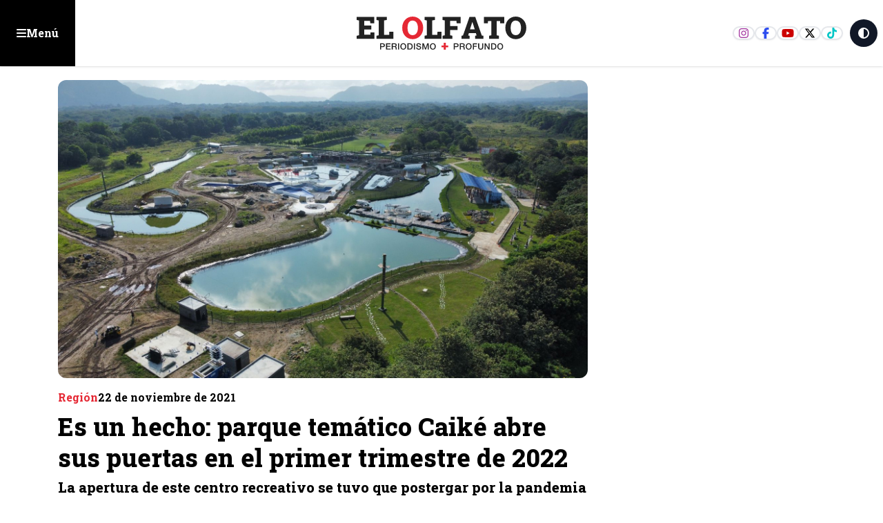

--- FILE ---
content_type: text/html; charset=utf-8
request_url: https://www.elolfato.com/region/es-un-hecho-parque-tematico-caike-abre-sus-puertas-en-el-primer-trimestre-de-2022
body_size: 23817
content:
<!DOCTYPE html><html lang="es" class="scroll-smooth"><head><meta charSet="utf-8"/><meta name="viewport" content="width=device-width, initial-scale=1, maximum-scale=1, user-scalable=no"/><link rel="preload" as="image" href="https://nube.elolfato.com/wp-content/uploads/2024/05/caike_0.jpg"/><link rel="preload" as="image" href="/default.png"/><link rel="stylesheet" href="/_next/static/css/f6cd7567c45491ef.css?dpl=dpl_D8sumkAxazPbaEThHyGyxVeib7Ra" data-precedence="next"/><link rel="stylesheet" href="/_next/static/css/dc43a8660a7ddcff.css?dpl=dpl_D8sumkAxazPbaEThHyGyxVeib7Ra" data-precedence="next"/><link rel="stylesheet" href="/_next/static/css/0d0e2ff5ce512ba5.css?dpl=dpl_D8sumkAxazPbaEThHyGyxVeib7Ra" data-precedence="next"/><link rel="stylesheet" href="/_next/static/css/f62c45b67cd3c7d9.css?dpl=dpl_D8sumkAxazPbaEThHyGyxVeib7Ra" data-precedence="next"/><link rel="preload" as="script" fetchPriority="low" href="/_next/static/chunks/webpack-658a00cebb682260.js?dpl=dpl_D8sumkAxazPbaEThHyGyxVeib7Ra"/><script src="/_next/static/chunks/4bd1b696-c023c6e3521b1417.js?dpl=dpl_D8sumkAxazPbaEThHyGyxVeib7Ra" async=""></script><script src="/_next/static/chunks/255-2850108ad138056a.js?dpl=dpl_D8sumkAxazPbaEThHyGyxVeib7Ra" async=""></script><script src="/_next/static/chunks/main-app-f9b5d20365cb8be2.js?dpl=dpl_D8sumkAxazPbaEThHyGyxVeib7Ra" async=""></script><script src="/_next/static/chunks/870fdd6f-e444eec7ce0f9e5d.js?dpl=dpl_D8sumkAxazPbaEThHyGyxVeib7Ra" async=""></script><script src="/_next/static/chunks/69b09407-57a3f6171800ac2d.js?dpl=dpl_D8sumkAxazPbaEThHyGyxVeib7Ra" async=""></script><script src="/_next/static/chunks/619-ba102abea3e3d0e4.js?dpl=dpl_D8sumkAxazPbaEThHyGyxVeib7Ra" async=""></script><script src="/_next/static/chunks/230-82014f0625c8b941.js?dpl=dpl_D8sumkAxazPbaEThHyGyxVeib7Ra" async=""></script><script src="/_next/static/chunks/72-5fead8f73606584f.js?dpl=dpl_D8sumkAxazPbaEThHyGyxVeib7Ra" async=""></script><script src="/_next/static/chunks/app/layout-cf2f6bad40e83845.js?dpl=dpl_D8sumkAxazPbaEThHyGyxVeib7Ra" async=""></script><script src="/_next/static/chunks/663-dca4e8c7fe428d55.js?dpl=dpl_D8sumkAxazPbaEThHyGyxVeib7Ra" async=""></script><script src="/_next/static/chunks/328-a3b472e10a479690.js?dpl=dpl_D8sumkAxazPbaEThHyGyxVeib7Ra" async=""></script><script src="/_next/static/chunks/app/(innerPages)/(noticias)/%5Bcategory%5D/%5Bslug%5D/page-da5e732db1db2da5.js?dpl=dpl_D8sumkAxazPbaEThHyGyxVeib7Ra" async=""></script><script src="/_next/static/chunks/app/error-e845adef835c8b61.js?dpl=dpl_D8sumkAxazPbaEThHyGyxVeib7Ra" async=""></script><link rel="preload" href="https://www.googletagmanager.com/gtm.js?id=G-RR5F9L0Q49" as="script"/><link rel="preload" href="https://securepubads.g.doubleclick.net/tag/js/gpt.js" as="script"/><link rel="preload" href="https://www.googletagmanager.com/gtag/js?id=G-RR5F9L0Q49" as="script"/><meta name="next-size-adjust" content=""/><meta name="theme-color" content="white"/><title>Es un hecho: parque temático Caiké abre sus puertas en el primer trimestre de 2022</title><meta name="description" content="La apertura de este centro recreativo se tuvo que postergar por la pandemia del COVID-19 y el paro nacional.
"/><link rel="manifest" href="/manifest.webmanifest"/><link rel="canonical" href="https://elolfato.com/region/es-un-hecho-parque-tematico-caike-abre-sus-puertas-en-el-primer-trimestre-de-2022"/><meta property="og:title" content="Es un hecho: parque temático Caiké abre sus puertas en el primer trimestre de 2022"/><meta property="og:description" content="La apertura de este centro recreativo se tuvo que postergar por la pandemia del COVID-19 y el paro nacional.
"/><meta property="og:url" content="https://elolfato.com/region/es-un-hecho-parque-tematico-caike-abre-sus-puertas-en-el-primer-trimestre-de-2022"/><meta property="og:site_name" content="ElOlfato.com"/><meta property="og:locale" content="es_ES"/><meta property="og:image" content="https://nube.elolfato.com/wp-content/uploads/2024/05/caike_0.jpg"/><meta property="og:image:width" content="1200"/><meta property="og:image:height" content="630"/><meta property="og:image:alt" content="Es un hecho: parque temático Caiké abre sus puertas en el primer trimestre de 2022 - Noticias en ElOlfato.com"/><meta property="og:type" content="article"/><meta name="twitter:card" content="summary_large_image"/><meta name="twitter:site" content="@ElOlfato"/><meta name="twitter:title" content="Es un hecho: parque temático Caiké abre sus puertas en el primer trimestre de 2022"/><meta name="twitter:description" content="La apertura de este centro recreativo se tuvo que postergar por la pandemia del COVID-19 y el paro nacional.
"/><meta name="twitter:image" content="https://nube.elolfato.com/wp-content/uploads/2024/05/caike_0.jpg"/><link rel="icon" href="/favicon.ico" type="image/x-icon" sizes="16x16"/><script src="/_next/static/chunks/polyfills-42372ed130431b0a.js?dpl=dpl_D8sumkAxazPbaEThHyGyxVeib7Ra" noModule=""></script></head><body class="bg-white dark:bg-eoDark text-dark dark:text-white __className_1f9156"><div hidden=""><!--$--><!--/$--></div><div id="floating_ad" class="flex items-center justify-center w-fit mx-auto bg-slate-50 flex-col dark:bg-eoDark2"><span class="hidden text-xs dark:text-white w-full text-center p-4">Publicidad: <!-- -->floating_ad</span></div><header class="container-fluid Header"><button class="btn-menu eo-sm justify-self-start "><svg aria-hidden="true" focusable="false" data-prefix="fas" data-icon="bars" class="svg-inline--fa fa-bars " role="img" xmlns="http://www.w3.org/2000/svg" viewBox="0 0 448 512"><path fill="currentColor" d="M0 96C0 78.3 14.3 64 32 64H416c17.7 0 32 14.3 32 32s-14.3 32-32 32H32C14.3 128 0 113.7 0 96zM0 256c0-17.7 14.3-32 32-32H416c17.7 0 32 14.3 32 32s-14.3 32-32 32H32c-17.7 0-32-14.3-32-32zM448 416c0 17.7-14.3 32-32 32H32c-17.7 0-32-14.3-32-32s14.3-32 32-32H416c17.7 0 32 14.3 32 32z"></path></svg><span class="hidden sm:block">Menú</span></button><a class="logo" href="/"><svg xmlns="http://www.w3.org/2000/svg" width="207" height="40" fill="none" viewBox="0 0 207 40"><g><path class="fill-eoDark dark:fill-white" d="M29.165 32.35h3.29c2.14 0 2.55 1.38 2.55 2.31 0 .93-.41 2.3-2.55 2.29h-1.98v2.86h-1.31v-7.47.01Zm1.31 3.54h1.91c.58 0 1.31-.29 1.31-1.23s-.6-1.23-1.29-1.23h-1.93v2.47-.01Zm5.93-3.54h5.38v1.14h-4.07v1.95h3.77v1.07h-3.77v2.18h4.14v1.13h-5.45v-7.47Zm6.85 0h3.57c1.64 0 2.47.75 2.47 2.02 0 1.43-.99 1.8-1.23 1.88v.02c.45.07 1.1.4 1.1 1.58 0 .87.13 1.66.41 1.97h-1.4c-.2-.33-.2-.74-.2-1.1 0-1.37-.28-1.98-1.48-1.98h-1.92v3.08h-1.31v-7.47h-.01Zm1.31 3.4h2.14c.83 0 1.28-.41 1.28-1.19 0-.95-.62-1.14-1.3-1.14h-2.12v2.33Zm7.63-3.4h-1.31v7.47h1.31v-7.47Zm8.62 3.74c0 2.13-1.34 3.91-3.58 3.91s-3.58-1.78-3.58-3.91 1.34-3.91 3.58-3.91 3.58 1.78 3.58 3.91Zm-5.84 0c0 1.43.67 2.85 2.27 2.85s2.27-1.41 2.27-2.85c0-1.44-.67-2.85-2.27-2.85s-2.27 1.41-2.27 2.85Zm7.3-3.74h3.1c2.3 0 3.3 1.67 3.3 3.73s-.99 3.73-3.3 3.73h-3.1v-7.47.01Zm1.31 6.4h1.29c2.05 0 2.49-1.17 2.49-2.67s-.43-2.67-2.49-2.67h-1.29v5.34Zm7.81-6.4h-1.31v7.47h1.31v-7.47Zm2.72 4.98c0 1.15.85 1.6 1.89 1.6 1.15 0 1.58-.56 1.58-1.13 0-.57-.32-.81-.61-.92-.52-.2-1.2-.34-2.23-.62-1.27-.35-1.65-1.12-1.65-1.89 0-1.5 1.38-2.2 2.73-2.2 1.56 0 2.86.83 2.86 2.39h-1.31c-.07-.96-.71-1.32-1.61-1.32-.61 0-1.37.22-1.37.98 0 .52.36.82.89.96.11.03 1.77.46 2.15.58.98.29 1.46 1.13 1.46 1.9 0 1.67-1.49 2.34-2.97 2.34-1.7 0-3.09-.81-3.12-2.67h1.31Zm6.17-4.98h1.84l2.06 5.85h.02l2.01-5.85h1.82v7.47h-1.24v-5.76h-.03l-2.07 5.76h-1.07l-2.08-5.76h-.02v5.76h-1.24v-7.47Zm16.34 3.74c0 2.13-1.34 3.91-3.58 3.91s-3.58-1.78-3.58-3.91 1.34-3.91 3.58-3.91 3.58 1.78 3.58 3.91Zm-5.85 0c0 1.43.67 2.85 2.27 2.85s2.27-1.41 2.27-2.85c0-1.44-.67-2.85-2.27-2.85s-2.27 1.41-2.27 2.85Z"></path><path class="fill-secondary" d="M103.415 34.96h2.84v-3.24h2.48v3.24h2.84v2.09h-2.84v2.85h-2.48v-2.85h-2.84v-2.09Z"></path><path class="fill-eoDark dark:fill-white" d="M118.345 32.35h3.29c2.13 0 2.55 1.38 2.55 2.31 0 .93-.41 2.3-2.55 2.29h-1.99v2.86h-1.31v-7.47l.01.01Zm1.31 3.54h1.91c.58 0 1.31-.29 1.31-1.23s-.6-1.23-1.28-1.23h-1.94v2.47-.01Zm5.93-3.54h3.56c1.64 0 2.47.75 2.47 2.02 0 1.43-.99 1.8-1.24 1.88v.02c.45.07 1.11.4 1.11 1.58 0 .87.13 1.66.41 1.97h-1.4c-.21-.33-.21-.74-.21-1.1 0-1.37-.28-1.98-1.48-1.98h-1.92v3.08h-1.3v-7.47Zm1.31 3.4h2.15c.83 0 1.28-.41 1.28-1.19 0-.95-.62-1.14-1.3-1.14h-2.12v2.33h-.01Zm13.08.34c0 2.13-1.34 3.91-3.58 3.91s-3.58-1.78-3.58-3.91 1.34-3.91 3.58-3.91 3.58 1.78 3.58 3.91Zm-5.85 0c0 1.43.67 2.85 2.27 2.85s2.27-1.41 2.27-2.85c0-1.44-.67-2.85-2.27-2.85s-2.27 1.41-2.27 2.85Zm7.31-3.74h5.15v1.14h-3.85v1.95h3.38v1.07h-3.38v3.31h-1.3v-7.47Zm6.38 0h1.31v4.35c0 1.01.06 2.17 1.76 2.17s1.76-1.16 1.76-2.17v-4.35h1.31v4.78c0 1.91-1.22 2.86-3.07 2.86-1.85 0-3.07-.95-3.07-2.86v-4.78Zm7.84 0h1.38l3.41 5.51h.02v-5.51h1.26v7.47h-1.39l-3.4-5.49h-.03v5.49h-1.25v-7.47Zm7.87 0h3.1c2.3 0 3.3 1.67 3.3 3.73s-.99 3.73-3.3 3.73h-3.1v-7.47.01Zm1.31 6.4h1.29c2.05 0 2.49-1.17 2.49-2.67s-.44-2.67-2.49-2.67h-1.29v5.34Zm13.27-2.66c0 2.13-1.34 3.91-3.58 3.91s-3.58-1.78-3.58-3.91 1.34-3.91 3.58-3.91 3.58 1.78 3.58 3.91Zm-5.85 0c0 1.43.67 2.85 2.27 2.85s2.27-1.41 2.27-2.85c0-1.44-.66-2.85-2.27-2.85-1.61 0-2.27 1.41-2.27 2.85ZM.925 26.91v-3.74l2.75-.58V4.72l-2.75-.58V.38h21.19v7.65h-4.83l-.15-2.73h-7.07v5.45h8.47v4.9h-8.47v6.32h7.42l.15-2.86h4.77v7.8H.925Zm23.85 0v-3.74l2.75-.58V4.72l-2.75-.58V.38h12.5v3.75l-3.35.58V22h6.3l.15-3.7h4.88v8.6h-20.48v.01Z"></path><path class="fill-secondary" d="M68.595 27.29c-1.83 0-3.52-.34-5.06-1.01-1.54-.67-2.87-1.62-4-2.83s-2-2.64-2.61-4.27c-.61-1.63-.92-3.41-.92-5.33v-.42c0-1.91.31-3.67.92-5.3.61-1.63 1.48-3.05 2.61-4.26 1.12-1.21 2.45-2.16 3.98-2.84 1.53-.68 3.21-1.02 5.05-1.02 1.84 0 3.47.34 5.01 1.02 1.54.68 2.89 1.63 4.05 2.84 1.16 1.21 2.06 2.64 2.71 4.26.64 1.63.97 3.39.97 5.3v.42c0 1.92-.32 3.7-.97 5.33-.64 1.63-1.54 3.06-2.7 4.27-1.15 1.21-2.5 2.16-4.04 2.83-1.54.67-3.21 1.01-4.99 1.01h-.01Zm0-4.84c1.34 0 2.48-.36 3.43-1.08.95-.72 1.67-1.72 2.17-3.01.5-1.29.75-2.79.75-4.52v-.46c0-1.69-.25-3.17-.76-4.45-.51-1.28-1.23-2.28-2.18-3-.95-.72-2.1-1.08-3.44-1.08-1.42 0-2.58.35-3.49 1.06-.9.7-1.58 1.69-2.01 2.97-.43 1.28-.66 2.78-.66 4.5v.46c0 1.73.22 3.23.67 4.53.44 1.29 1.12 2.3 2.04 3.01.92.71 2.08 1.07 3.49 1.07h-.01Z"></path><path class="fill-eoDark dark:fill-white" d="M83.025 26.91v-3.74l2.75-.58V4.72l-2.75-.58V.38h12.5v3.75l-3.35.58V22h6.3l.15-3.7h4.88v8.6h-20.48v.01Zm21.76 0v-3.74l2.75-.58V4.72l-2.75-.58V.38h21.85V8.2h-4.83l-.13-2.9h-7.74v6.14h9.02v4.88h-9.02v6.27l2.75.58v3.74h-11.9Zm22.85 0v-3.74l1.86-.27 7.9-22.52h6.92l7.93 22.52 1.86.27v3.74h-9.91v-3.74l1.73-.33-.8-2.88h-8.53l-.77 2.88 1.73.33v3.74h-9.93.01Zm10.31-11.42h5.81l-2.59-8.04-.29-.93h-.11l-.31 1.02-2.51 7.94v.01Zm23.16 11.42v-3.74l2.77-.58V5.34h-4.1l-.16 2.86h-4.83V.38h24.65V8.2h-4.88l-.15-2.86h-4.14v17.25l2.77.58v3.74h-11.93Zm32.27.38c-1.83 0-3.52-.34-5.06-1.01-1.54-.67-2.87-1.62-4-2.83s-2-2.64-2.61-4.27c-.61-1.63-.92-3.41-.92-5.33v-.42c0-1.91.31-3.67.92-5.3.61-1.63 1.48-3.05 2.61-4.26 1.12-1.21 2.45-2.16 3.98-2.84 1.53-.68 3.21-1.02 5.05-1.02 1.84 0 3.47.34 5.01 1.02 1.54.68 2.89 1.63 4.05 2.84 1.16 1.21 2.06 2.64 2.71 4.26.65 1.62.97 3.39.97 5.3v.42c0 1.92-.32 3.7-.97 5.33-.64 1.63-1.54 3.06-2.7 4.27-1.16 1.21-2.5 2.16-4.04 2.83-1.54.67-3.21 1.01-4.99 1.01h-.01Zm0-4.84c1.34 0 2.48-.36 3.43-1.08.95-.72 1.67-1.72 2.17-3.01.5-1.29.75-2.79.75-4.52v-.46c0-1.69-.25-3.17-.76-4.45-.5-1.28-1.23-2.28-2.18-3-.95-.72-2.1-1.08-3.44-1.08-1.42 0-2.58.35-3.49 1.06-.9.7-1.58 1.69-2.01 2.97-.43 1.28-.66 2.78-.66 4.5v.46c0 1.73.22 3.23.67 4.53.44 1.29 1.12 2.3 2.04 3.01.92.71 2.08 1.07 3.49 1.07h-.01Z"></path></g></svg></a><div class="right-links flex gap-2 justify-end items-center self-stretch ms-auto"><div class="social-links border-e-2 border-white pe-2"><a target="_blank" href="https://www.instagram.com/elolfato_col" class="ig"><svg aria-hidden="true" focusable="false" data-prefix="fab" data-icon="instagram" class="svg-inline--fa fa-instagram " role="img" xmlns="http://www.w3.org/2000/svg" viewBox="0 0 448 512"><path fill="currentColor" d="M224.1 141c-63.6 0-114.9 51.3-114.9 114.9s51.3 114.9 114.9 114.9S339 319.5 339 255.9 287.7 141 224.1 141zm0 189.6c-41.1 0-74.7-33.5-74.7-74.7s33.5-74.7 74.7-74.7 74.7 33.5 74.7 74.7-33.6 74.7-74.7 74.7zm146.4-194.3c0 14.9-12 26.8-26.8 26.8-14.9 0-26.8-12-26.8-26.8s12-26.8 26.8-26.8 26.8 12 26.8 26.8zm76.1 27.2c-1.7-35.9-9.9-67.7-36.2-93.9-26.2-26.2-58-34.4-93.9-36.2-37-2.1-147.9-2.1-184.9 0-35.8 1.7-67.6 9.9-93.9 36.1s-34.4 58-36.2 93.9c-2.1 37-2.1 147.9 0 184.9 1.7 35.9 9.9 67.7 36.2 93.9s58 34.4 93.9 36.2c37 2.1 147.9 2.1 184.9 0 35.9-1.7 67.7-9.9 93.9-36.2 26.2-26.2 34.4-58 36.2-93.9 2.1-37 2.1-147.8 0-184.8zM398.8 388c-7.8 19.6-22.9 34.7-42.6 42.6-29.5 11.7-99.5 9-132.1 9s-102.7 2.6-132.1-9c-19.6-7.8-34.7-22.9-42.6-42.6-11.7-29.5-9-99.5-9-132.1s-2.6-102.7 9-132.1c7.8-19.6 22.9-34.7 42.6-42.6 29.5-11.7 99.5-9 132.1-9s102.7-2.6 132.1 9c19.6 7.8 34.7 22.9 42.6 42.6 11.7 29.5 9 99.5 9 132.1s2.7 102.7-9 132.1z"></path></svg></a><a target="_blank" href="https://www.facebook.com/elolfato" class="fb"><svg aria-hidden="true" focusable="false" data-prefix="fab" data-icon="facebook-f" class="svg-inline--fa fa-facebook-f " role="img" xmlns="http://www.w3.org/2000/svg" viewBox="0 0 320 512"><path fill="currentColor" d="M80 299.3V512H196V299.3h86.5l18-97.8H196V166.9c0-51.7 20.3-71.5 72.7-71.5c16.3 0 29.4 .4 37 1.2V7.9C291.4 4 256.4 0 236.2 0C129.3 0 80 50.5 80 159.4v42.1H14v97.8H80z"></path></svg></a><a target="_blank" href="https://www.youtube.com/channel/UCPZIUuFKhyfFZtPARCh3Vew" class="yt"><svg aria-hidden="true" focusable="false" data-prefix="fab" data-icon="youtube" class="svg-inline--fa fa-youtube " role="img" xmlns="http://www.w3.org/2000/svg" viewBox="0 0 576 512"><path fill="currentColor" d="M549.655 124.083c-6.281-23.65-24.787-42.276-48.284-48.597C458.781 64 288 64 288 64S117.22 64 74.629 75.486c-23.497 6.322-42.003 24.947-48.284 48.597-11.412 42.867-11.412 132.305-11.412 132.305s0 89.438 11.412 132.305c6.281 23.65 24.787 41.5 48.284 47.821C117.22 448 288 448 288 448s170.78 0 213.371-11.486c23.497-6.321 42.003-24.171 48.284-47.821 11.412-42.867 11.412-132.305 11.412-132.305s0-89.438-11.412-132.305zm-317.51 213.508V175.185l142.739 81.205-142.739 81.201z"></path></svg></a><a target="_blank" href="https://twitter.com/elolfato" class="x"><svg aria-hidden="true" focusable="false" data-prefix="fab" data-icon="x-twitter" class="svg-inline--fa fa-x-twitter " role="img" xmlns="http://www.w3.org/2000/svg" viewBox="0 0 512 512"><path fill="currentColor" d="M389.2 48h70.6L305.6 224.2 487 464H345L233.7 318.6 106.5 464H35.8L200.7 275.5 26.8 48H172.4L272.9 180.9 389.2 48zM364.4 421.8h39.1L151.1 88h-42L364.4 421.8z"></path></svg></a><a target="_blank" href="https://www.tiktok.com/@el_olfato" class="tt"><svg aria-hidden="true" focusable="false" data-prefix="fab" data-icon="tiktok" class="svg-inline--fa fa-tiktok " role="img" xmlns="http://www.w3.org/2000/svg" viewBox="0 0 448 512"><path fill="currentColor" d="M448,209.91a210.06,210.06,0,0,1-122.77-39.25V349.38A162.55,162.55,0,1,1,185,188.31V278.2a74.62,74.62,0,1,0,52.23,71.18V0l88,0a121.18,121.18,0,0,0,1.86,22.17h0A122.18,122.18,0,0,0,381,102.39a121.43,121.43,0,0,0,67,20.14Z"></path></svg></a></div><button class="aspect-square bg-gray-900 dark:bg-white text-white dark:text-eoDark rounded-full w-10 h-10 mr-2"><svg aria-hidden="true" focusable="false" data-prefix="fas" data-icon="circle-half-stroke" class="svg-inline--fa fa-circle-half-stroke " role="img" xmlns="http://www.w3.org/2000/svg" viewBox="0 0 512 512"><path fill="currentColor" d="M448 256c0-106-86-192-192-192V448c106 0 192-86 192-192zM0 256a256 256 0 1 1 512 0A256 256 0 1 1 0 256z"></path></svg></button></div></header><div class="wrapMenu menu-open"><div class=" justify-end px-4 mt-2 hidden"><button class="bg-eolight text-eoDark hover:bg-eoDark hover:text-white border-eoDark  aspect-square w-8 ms-auto rounded-full border-spacing-2 shadow-md"><svg aria-hidden="true" focusable="false" data-prefix="fas" data-icon="xmark" class="svg-inline--fa fa-xmark " role="img" xmlns="http://www.w3.org/2000/svg" viewBox="0 0 384 512"><path fill="currentColor" d="M342.6 150.6c12.5-12.5 12.5-32.8 0-45.3s-32.8-12.5-45.3 0L192 210.7 86.6 105.4c-12.5-12.5-32.8-12.5-45.3 0s-12.5 32.8 0 45.3L146.7 256 41.4 361.4c-12.5 12.5-12.5 32.8 0 45.3s32.8 12.5 45.3 0L192 301.3 297.4 406.6c12.5 12.5 32.8 12.5 45.3 0s12.5-32.8 0-45.3L237.3 256 342.6 150.6z"></path></svg></button></div><div class="mb-10 grid gap-3 p-4"><div class="topLinks"><a class="home" href="/"><svg width="37" height="20" viewBox="0 0 37 20"><path fill="#212121" d="M.13 20v-2.82l2.072-.437V3.272L.13 2.835V0h15.975v5.767h-3.641l-.114-2.058H7.02v4.109h6.386v3.694H7.02v4.764h5.593l.113-2.156h3.596V20H.13Z"></path><path fill="#E20613" d="M27.552 20c-1.341 0-2.58-.25-3.71-.74a8.753 8.753 0 0 1-2.932-2.075 9.324 9.324 0 0 1-1.913-3.13c-.448-1.196-.675-2.5-.675-3.908v-.308c0-1.4.227-2.69.675-3.886A9.293 9.293 0 0 1 20.91 2.83 8.818 8.818 0 0 1 23.828.748C24.95.249 26.182 0 27.531 0c1.348 0 2.544.25 3.672.748a9.259 9.259 0 0 1 2.97 2.082 9.658 9.658 0 0 1 1.986 3.123c.47 1.195.712 2.485.712 3.886v.308c0 1.407-.235 2.712-.712 3.907a9.482 9.482 0 0 1-1.979 3.13 9.019 9.019 0 0 1-2.962 2.075A9.09 9.09 0 0 1 27.56 20h-.008Zm0-3.548c.983 0 1.819-.264 2.515-.792.697-.528 1.224-1.261 1.591-2.207s.55-2.045.55-3.314v-.337c0-1.239-.183-2.324-.557-3.262-.374-.939-.902-1.672-1.599-2.2-.696-.528-1.54-.792-2.521-.792-1.042 0-1.892.257-2.56.778-.659.513-1.157 1.239-1.473 2.177-.315.938-.484 2.038-.484 3.299v.337c0 1.269.162 2.368.492 3.321.322.946.82 1.687 1.495 2.207.675.52 1.525.785 2.559.785h-.008Z"></path></svg>Inicio</a><a class="opinion" href="/opinion"><svg width="27" height="24" viewBox="0 0 27 24"><g><path d="M4.125 0A4.125 4.125 0 0 0 0 4.125v7.125h6.75V4.5H3v-.375C3 3.502 3.502 3 4.125 3H6V0H4.125Zm8.25 0A4.125 4.125 0 0 0 8.25 4.125v7.125H15V4.5h-3.75v-.375c0-.623.502-1.125 1.125-1.125h1.875V0h-1.875Zm10.5 24A4.125 4.125 0 0 0 27 19.875V12.75h-6.75v6.75H24v.375c0 .623-.502 1.125-1.125 1.125H21v3h1.875Zm-8.25 0a4.125 4.125 0 0 0 4.125-4.125V12.75H12v6.75h3.75v.375c0 .623-.502 1.125-1.125 1.125H12.75v3h1.875Z"></path></g></svg>Opinión</a><a class="impreso" href="/versiones-impresas"><svg width="25" height="22" viewBox="0 0 25 22"><path d="M8 2c-.83 0-1.5.67-1.5 1.5v15c0 .548-.145 1.06-.403 1.5H20.75A2.25 2.25 0 0 0 23 17.75V3.5c0-.83-.67-1.5-1.5-1.5H8ZM3.5 21.5c-1.655 0-3-1.345-3-3v-12c0-1.655 1.345-3 3-3V5C2.67 5 2 5.67 2 6.5v12c0 .83.67 1.5 1.5 1.5S5 19.33 5 18.5v-15c0-1.655 1.345-3 3-3h13.5c1.655 0 3 1.345 3 3v14.25a3.749 3.749 0 0 1-3.75 3.75H3.5Zm15-17.25c0-.413.337-.75.75-.75h1.5c.413 0 .75.337.75.75 0 .412-.337.75-.75.75h-1.5a.752.752 0 0 1-.75-.75Zm0 3c0-.412.337-.75.75-.75h1.5c.413 0 .75.338.75.75s-.337.75-.75.75h-1.5a.752.752 0 0 1-.75-.75Zm0 3c0-.412.337-.75.75-.75h1.5c.413 0 .75.338.75.75s-.337.75-.75.75h-1.5a.752.752 0 0 1-.75-.75Zm-10.5 3c0-.412.338-.75.75-.75h12c.413 0 .75.338.75.75s-.337.75-.75.75h-12a.752.752 0 0 1-.75-.75Zm0 3c0-.412.338-.75.75-.75h12c.413 0 .75.338.75.75 0 .413-.337.75-.75.75h-12a.752.752 0 0 1-.75-.75ZM9.5 9.5h6V5h-6v4.5ZM8 4.625C8 4.002 8.502 3.5 9.125 3.5h6.75c.623 0 1.125.502 1.125 1.125v5.25c0 .623-.502 1.125-1.125 1.125h-6.75A1.122 1.122 0 0 1 8 9.875v-5.25Z"></path></svg>Impreso</a></div><form class="searchNews w-full relative"><input type="text" placeholder="Buscar noticias..." class="w-full border p-4 rounded-md" required="" name="keywords" value=""/><button type="submit" class="btn-search"><svg aria-hidden="true" focusable="false" data-prefix="fas" data-icon="magnifying-glass" class="svg-inline--fa fa-magnifying-glass " role="img" xmlns="http://www.w3.org/2000/svg" viewBox="0 0 512 512"><path fill="currentColor" d="M416 208c0 45.9-14.9 88.3-40 122.7L502.6 457.4c12.5 12.5 12.5 32.8 0 45.3s-32.8 12.5-45.3 0L330.7 376c-34.4 25.2-76.8 40-122.7 40C93.1 416 0 322.9 0 208S93.1 0 208 0S416 93.1 416 208zM208 352a144 144 0 1 0 0-288 144 144 0 1 0 0 288z"></path></svg></button></form><h3>Categorías principales</h3><ul class="categoriesMenu"><li><a href="/nacion"><svg aria-hidden="true" focusable="false" data-prefix="fas" data-icon="angle-right" class="svg-inline--fa fa-angle-right " role="img" xmlns="http://www.w3.org/2000/svg" viewBox="0 0 320 512"><path fill="currentColor" d="M278.6 233.4c12.5 12.5 12.5 32.8 0 45.3l-160 160c-12.5 12.5-32.8 12.5-45.3 0s-12.5-32.8 0-45.3L210.7 256 73.4 118.6c-12.5-12.5-12.5-32.8 0-45.3s32.8-12.5 45.3 0l160 160z"></path></svg>Nación</a></li><li><a href="/salud"><svg aria-hidden="true" focusable="false" data-prefix="fas" data-icon="angle-right" class="svg-inline--fa fa-angle-right " role="img" xmlns="http://www.w3.org/2000/svg" viewBox="0 0 320 512"><path fill="currentColor" d="M278.6 233.4c12.5 12.5 12.5 32.8 0 45.3l-160 160c-12.5 12.5-32.8 12.5-45.3 0s-12.5-32.8 0-45.3L210.7 256 73.4 118.6c-12.5-12.5-12.5-32.8 0-45.3s32.8-12.5 45.3 0l160 160z"></path></svg>Salud</a></li><li><a href="/deportes"><svg aria-hidden="true" focusable="false" data-prefix="fas" data-icon="angle-right" class="svg-inline--fa fa-angle-right " role="img" xmlns="http://www.w3.org/2000/svg" viewBox="0 0 320 512"><path fill="currentColor" d="M278.6 233.4c12.5 12.5 12.5 32.8 0 45.3l-160 160c-12.5 12.5-32.8 12.5-45.3 0s-12.5-32.8 0-45.3L210.7 256 73.4 118.6c-12.5-12.5-12.5-32.8 0-45.3s32.8-12.5 45.3 0l160 160z"></path></svg>Deportes</a></li><li><a href="/especiales"><svg aria-hidden="true" focusable="false" data-prefix="fas" data-icon="angle-right" class="svg-inline--fa fa-angle-right " role="img" xmlns="http://www.w3.org/2000/svg" viewBox="0 0 320 512"><path fill="currentColor" d="M278.6 233.4c12.5 12.5 12.5 32.8 0 45.3l-160 160c-12.5 12.5-32.8 12.5-45.3 0s-12.5-32.8 0-45.3L210.7 256 73.4 118.6c-12.5-12.5-12.5-32.8 0-45.3s32.8-12.5 45.3 0l160 160z"></path></svg>Especiales</a></li><li><a href="/general"><svg aria-hidden="true" focusable="false" data-prefix="fas" data-icon="angle-right" class="svg-inline--fa fa-angle-right " role="img" xmlns="http://www.w3.org/2000/svg" viewBox="0 0 320 512"><path fill="currentColor" d="M278.6 233.4c12.5 12.5 12.5 32.8 0 45.3l-160 160c-12.5 12.5-32.8 12.5-45.3 0s-12.5-32.8 0-45.3L210.7 256 73.4 118.6c-12.5-12.5-12.5-32.8 0-45.3s32.8-12.5 45.3 0l160 160z"></path></svg>General</a></li><li><a href="/historias"><svg aria-hidden="true" focusable="false" data-prefix="fas" data-icon="angle-right" class="svg-inline--fa fa-angle-right " role="img" xmlns="http://www.w3.org/2000/svg" viewBox="0 0 320 512"><path fill="currentColor" d="M278.6 233.4c12.5 12.5 12.5 32.8 0 45.3l-160 160c-12.5 12.5-32.8 12.5-45.3 0s-12.5-32.8 0-45.3L210.7 256 73.4 118.6c-12.5-12.5-12.5-32.8 0-45.3s32.8-12.5 45.3 0l160 160z"></path></svg>Historias</a></li><li><a href="/ibague"><svg aria-hidden="true" focusable="false" data-prefix="fas" data-icon="angle-right" class="svg-inline--fa fa-angle-right " role="img" xmlns="http://www.w3.org/2000/svg" viewBox="0 0 320 512"><path fill="currentColor" d="M278.6 233.4c12.5 12.5 12.5 32.8 0 45.3l-160 160c-12.5 12.5-32.8 12.5-45.3 0s-12.5-32.8 0-45.3L210.7 256 73.4 118.6c-12.5-12.5-12.5-32.8 0-45.3s32.8-12.5 45.3 0l160 160z"></path></svg>Ibagué</a></li><li><a href="/investigacion"><svg aria-hidden="true" focusable="false" data-prefix="fas" data-icon="angle-right" class="svg-inline--fa fa-angle-right " role="img" xmlns="http://www.w3.org/2000/svg" viewBox="0 0 320 512"><path fill="currentColor" d="M278.6 233.4c12.5 12.5 12.5 32.8 0 45.3l-160 160c-12.5 12.5-32.8 12.5-45.3 0s-12.5-32.8 0-45.3L210.7 256 73.4 118.6c-12.5-12.5-12.5-32.8 0-45.3s32.8-12.5 45.3 0l160 160z"></path></svg>Investigación</a></li><li><a href="/justicia"><svg aria-hidden="true" focusable="false" data-prefix="fas" data-icon="angle-right" class="svg-inline--fa fa-angle-right " role="img" xmlns="http://www.w3.org/2000/svg" viewBox="0 0 320 512"><path fill="currentColor" d="M278.6 233.4c12.5 12.5 12.5 32.8 0 45.3l-160 160c-12.5 12.5-32.8 12.5-45.3 0s-12.5-32.8 0-45.3L210.7 256 73.4 118.6c-12.5-12.5-12.5-32.8 0-45.3s32.8-12.5 45.3 0l160 160z"></path></svg>Justicia</a></li><li><a href="/medioambiente"><svg aria-hidden="true" focusable="false" data-prefix="fas" data-icon="angle-right" class="svg-inline--fa fa-angle-right " role="img" xmlns="http://www.w3.org/2000/svg" viewBox="0 0 320 512"><path fill="currentColor" d="M278.6 233.4c12.5 12.5 12.5 32.8 0 45.3l-160 160c-12.5 12.5-32.8 12.5-45.3 0s-12.5-32.8 0-45.3L210.7 256 73.4 118.6c-12.5-12.5-12.5-32.8 0-45.3s32.8-12.5 45.3 0l160 160z"></path></svg>Medioambiente</a></li><li><a href="/nacion"><svg aria-hidden="true" focusable="false" data-prefix="fas" data-icon="angle-right" class="svg-inline--fa fa-angle-right " role="img" xmlns="http://www.w3.org/2000/svg" viewBox="0 0 320 512"><path fill="currentColor" d="M278.6 233.4c12.5 12.5 12.5 32.8 0 45.3l-160 160c-12.5 12.5-32.8 12.5-45.3 0s-12.5-32.8 0-45.3L210.7 256 73.4 118.6c-12.5-12.5-12.5-32.8 0-45.3s32.8-12.5 45.3 0l160 160z"></path></svg>Nación</a></li><li><a href="/poder"><svg aria-hidden="true" focusable="false" data-prefix="fas" data-icon="angle-right" class="svg-inline--fa fa-angle-right " role="img" xmlns="http://www.w3.org/2000/svg" viewBox="0 0 320 512"><path fill="currentColor" d="M278.6 233.4c12.5 12.5 12.5 32.8 0 45.3l-160 160c-12.5 12.5-32.8 12.5-45.3 0s-12.5-32.8 0-45.3L210.7 256 73.4 118.6c-12.5-12.5-12.5-32.8 0-45.3s32.8-12.5 45.3 0l160 160z"></path></svg>Poder</a></li><li><a href="/publicidad"><svg aria-hidden="true" focusable="false" data-prefix="fas" data-icon="angle-right" class="svg-inline--fa fa-angle-right " role="img" xmlns="http://www.w3.org/2000/svg" viewBox="0 0 320 512"><path fill="currentColor" d="M278.6 233.4c12.5 12.5 12.5 32.8 0 45.3l-160 160c-12.5 12.5-32.8 12.5-45.3 0s-12.5-32.8 0-45.3L210.7 256 73.4 118.6c-12.5-12.5-12.5-32.8 0-45.3s32.8-12.5 45.3 0l160 160z"></path></svg>Publicidad</a></li><li><a href="/redaccion-tolima"><svg aria-hidden="true" focusable="false" data-prefix="fas" data-icon="angle-right" class="svg-inline--fa fa-angle-right " role="img" xmlns="http://www.w3.org/2000/svg" viewBox="0 0 320 512"><path fill="currentColor" d="M278.6 233.4c12.5 12.5 12.5 32.8 0 45.3l-160 160c-12.5 12.5-32.8 12.5-45.3 0s-12.5-32.8 0-45.3L210.7 256 73.4 118.6c-12.5-12.5-12.5-32.8 0-45.3s32.8-12.5 45.3 0l160 160z"></path></svg>Redacción Tolima</a></li><li><a href="/redes-sociales"><svg aria-hidden="true" focusable="false" data-prefix="fas" data-icon="angle-right" class="svg-inline--fa fa-angle-right " role="img" xmlns="http://www.w3.org/2000/svg" viewBox="0 0 320 512"><path fill="currentColor" d="M278.6 233.4c12.5 12.5 12.5 32.8 0 45.3l-160 160c-12.5 12.5-32.8 12.5-45.3 0s-12.5-32.8 0-45.3L210.7 256 73.4 118.6c-12.5-12.5-12.5-32.8 0-45.3s32.8-12.5 45.3 0l160 160z"></path></svg>Redes Sociales</a></li><li><a href="/region"><svg aria-hidden="true" focusable="false" data-prefix="fas" data-icon="angle-right" class="svg-inline--fa fa-angle-right " role="img" xmlns="http://www.w3.org/2000/svg" viewBox="0 0 320 512"><path fill="currentColor" d="M278.6 233.4c12.5 12.5 12.5 32.8 0 45.3l-160 160c-12.5 12.5-32.8 12.5-45.3 0s-12.5-32.8 0-45.3L210.7 256 73.4 118.6c-12.5-12.5-12.5-32.8 0-45.3s32.8-12.5 45.3 0l160 160z"></path></svg>Región</a></li><li><a href="/sociales"><svg aria-hidden="true" focusable="false" data-prefix="fas" data-icon="angle-right" class="svg-inline--fa fa-angle-right " role="img" xmlns="http://www.w3.org/2000/svg" viewBox="0 0 320 512"><path fill="currentColor" d="M278.6 233.4c12.5 12.5 12.5 32.8 0 45.3l-160 160c-12.5 12.5-32.8 12.5-45.3 0s-12.5-32.8 0-45.3L210.7 256 73.4 118.6c-12.5-12.5-12.5-32.8 0-45.3s32.8-12.5 45.3 0l160 160z"></path></svg>Sociales</a></li></ul><div class="social-links border-e-2 border-white pe-2"><a target="_blank" href="https://www.instagram.com/elolfato_col" class="ig"><svg aria-hidden="true" focusable="false" data-prefix="fab" data-icon="instagram" class="svg-inline--fa fa-instagram " role="img" xmlns="http://www.w3.org/2000/svg" viewBox="0 0 448 512"><path fill="currentColor" d="M224.1 141c-63.6 0-114.9 51.3-114.9 114.9s51.3 114.9 114.9 114.9S339 319.5 339 255.9 287.7 141 224.1 141zm0 189.6c-41.1 0-74.7-33.5-74.7-74.7s33.5-74.7 74.7-74.7 74.7 33.5 74.7 74.7-33.6 74.7-74.7 74.7zm146.4-194.3c0 14.9-12 26.8-26.8 26.8-14.9 0-26.8-12-26.8-26.8s12-26.8 26.8-26.8 26.8 12 26.8 26.8zm76.1 27.2c-1.7-35.9-9.9-67.7-36.2-93.9-26.2-26.2-58-34.4-93.9-36.2-37-2.1-147.9-2.1-184.9 0-35.8 1.7-67.6 9.9-93.9 36.1s-34.4 58-36.2 93.9c-2.1 37-2.1 147.9 0 184.9 1.7 35.9 9.9 67.7 36.2 93.9s58 34.4 93.9 36.2c37 2.1 147.9 2.1 184.9 0 35.9-1.7 67.7-9.9 93.9-36.2 26.2-26.2 34.4-58 36.2-93.9 2.1-37 2.1-147.8 0-184.8zM398.8 388c-7.8 19.6-22.9 34.7-42.6 42.6-29.5 11.7-99.5 9-132.1 9s-102.7 2.6-132.1-9c-19.6-7.8-34.7-22.9-42.6-42.6-11.7-29.5-9-99.5-9-132.1s-2.6-102.7 9-132.1c7.8-19.6 22.9-34.7 42.6-42.6 29.5-11.7 99.5-9 132.1-9s102.7-2.6 132.1 9c19.6 7.8 34.7 22.9 42.6 42.6 11.7 29.5 9 99.5 9 132.1s2.7 102.7-9 132.1z"></path></svg></a><a target="_blank" href="https://www.facebook.com/elolfato" class="fb"><svg aria-hidden="true" focusable="false" data-prefix="fab" data-icon="facebook-f" class="svg-inline--fa fa-facebook-f " role="img" xmlns="http://www.w3.org/2000/svg" viewBox="0 0 320 512"><path fill="currentColor" d="M80 299.3V512H196V299.3h86.5l18-97.8H196V166.9c0-51.7 20.3-71.5 72.7-71.5c16.3 0 29.4 .4 37 1.2V7.9C291.4 4 256.4 0 236.2 0C129.3 0 80 50.5 80 159.4v42.1H14v97.8H80z"></path></svg></a><a target="_blank" href="https://www.youtube.com/channel/UCPZIUuFKhyfFZtPARCh3Vew" class="yt"><svg aria-hidden="true" focusable="false" data-prefix="fab" data-icon="youtube" class="svg-inline--fa fa-youtube " role="img" xmlns="http://www.w3.org/2000/svg" viewBox="0 0 576 512"><path fill="currentColor" d="M549.655 124.083c-6.281-23.65-24.787-42.276-48.284-48.597C458.781 64 288 64 288 64S117.22 64 74.629 75.486c-23.497 6.322-42.003 24.947-48.284 48.597-11.412 42.867-11.412 132.305-11.412 132.305s0 89.438 11.412 132.305c6.281 23.65 24.787 41.5 48.284 47.821C117.22 448 288 448 288 448s170.78 0 213.371-11.486c23.497-6.321 42.003-24.171 48.284-47.821 11.412-42.867 11.412-132.305 11.412-132.305s0-89.438-11.412-132.305zm-317.51 213.508V175.185l142.739 81.205-142.739 81.201z"></path></svg></a><a target="_blank" href="https://twitter.com/elolfato" class="x"><svg aria-hidden="true" focusable="false" data-prefix="fab" data-icon="x-twitter" class="svg-inline--fa fa-x-twitter " role="img" xmlns="http://www.w3.org/2000/svg" viewBox="0 0 512 512"><path fill="currentColor" d="M389.2 48h70.6L305.6 224.2 487 464H345L233.7 318.6 106.5 464H35.8L200.7 275.5 26.8 48H172.4L272.9 180.9 389.2 48zM364.4 421.8h39.1L151.1 88h-42L364.4 421.8z"></path></svg></a><a target="_blank" href="https://www.tiktok.com/@el_olfato" class="tt"><svg aria-hidden="true" focusable="false" data-prefix="fab" data-icon="tiktok" class="svg-inline--fa fa-tiktok " role="img" xmlns="http://www.w3.org/2000/svg" viewBox="0 0 448 512"><path fill="currentColor" d="M448,209.91a210.06,210.06,0,0,1-122.77-39.25V349.38A162.55,162.55,0,1,1,185,188.31V278.2a74.62,74.62,0,1,0,52.23,71.18V0l88,0a121.18,121.18,0,0,0,1.86,22.17h0A122.18,122.18,0,0,0,381,102.39a121.43,121.43,0,0,0,67,20.14Z"></path></svg></a></div></div></div><div id="header_ad" class="flex items-center justify-center w-fit mx-auto bg-slate-50 flex-col dark:bg-eoDark2"><span class="hidden text-xs dark:text-white w-full text-center p-4">Publicidad: <!-- -->header_ad</span></div><main class="container-eo md:my-5 items-start"><div class="innerPagesGrid"><div class="content "><div class="max-w-3xl mx-auto"><div class="wrapMedia -mx-4 md:mx-auto mb-4 max-w-4xl  video-off"><img src="https://nube.elolfato.com/wp-content/uploads/2024/05/caike_0.jpg" title="Es un hecho: parque temático Caiké abre sus puertas en el primer trimestre de 2022" alt="Es un hecho: parque temático Caiké abre sus puertas en el primer trimestre de 2022" width="1200" height="444" class="bg-slate-200 dark:bg-eoDark rounded-none md:rounded-xl aspect-video object-cover w-full h-auto bg-slate-200 dark:bg-eoDark2"/></div><div class="bottom-info flex flex-wrap gap-2 mb-2 font-bold mx-auto w-full"><div class="flex flex-nowrap gap-2 text-sm md:text-base"><div class="category-wrap"><a href="/region">Región</a></div><div class="date"><span class="whitespace-nowrap">22 de noviembre de 2021</span></div></div></div><h1 class="leading-tight mb-2">Es un hecho: parque temático Caiké abre sus puertas en el primer trimestre de 2022</h1><div class="border-b-2 pb-2  mb-4 dark:border-eoDark2"><h3 class="excerpt mb-6 mx-auto"><p>La apertura de este centro recreativo se tuvo que postergar por la pandemia del COVID-19 y el paro nacional.</p>
</h3><div class="flex gap-4 items-center"><img src="/default.png" alt="Autor" width="48" height="48" class="aspect-square rounded-full object-cover bg-white"/><div><h6>Escrito por: <!-- -->Redacción Región</h6></div></div></div><div class="flex gap-2 items-center my-4 border-b-2 pb-4 dark:border-eoDark2"><h6>Compartir en</h6><button aria-label="facebook" style="background-color:transparent;border:none;padding:0;font:inherit;color:inherit;cursor:pointer;outline:none"><svg viewBox="0 0 64 64" width="32" height="32"><circle cx="32" cy="32" r="31" fill="#3b5998"></circle><path d="M34.1,47V33.3h4.6l0.7-5.3h-5.3v-3.4c0-1.5,0.4-2.6,2.6-2.6l2.8,0v-4.8c-0.5-0.1-2.2-0.2-4.1-0.2 c-4.1,0-6.9,2.5-6.9,7V28H24v5.3h4.6V47H34.1z" fill="white"></path></svg></button><button aria-label="twitter" style="background-color:transparent;border:none;padding:0;font:inherit;color:inherit;cursor:pointer;outline:none"><svg viewBox="0 0 64 64" width="32" height="32"><circle cx="32" cy="32" r="31" fill="#000000"></circle><path d="M 41.116 18.375 h 4.962 l -10.8405 12.39 l 12.753 16.86 H 38.005 l -7.821 -10.2255 L 21.235 47.625 H 16.27 l 11.595 -13.2525 L 15.631 18.375 H 25.87 l 7.0695 9.3465 z m -1.7415 26.28 h 2.7495 L 24.376 21.189 H 21.4255 z" fill="white"></path></svg></button><button aria-label="linkedin" style="background-color:transparent;border:none;padding:0;font:inherit;color:inherit;cursor:pointer;outline:none"><svg viewBox="0 0 64 64" width="32" height="32"><circle cx="32" cy="32" r="31" fill="#007fb1"></circle><path d="M20.4,44h5.4V26.6h-5.4V44z M23.1,18c-1.7,0-3.1,1.4-3.1,3.1c0,1.7,1.4,3.1,3.1,3.1 c1.7,0,3.1-1.4,3.1-3.1C26.2,19.4,24.8,18,23.1,18z M39.5,26.2c-2.6,0-4.4,1.4-5.1,2.8h-0.1v-2.4h-5.2V44h5.4v-8.6 c0-2.3,0.4-4.5,3.2-4.5c2.8,0,2.8,2.6,2.8,4.6V44H46v-9.5C46,29.8,45,26.2,39.5,26.2z" fill="white"></path></svg></button><button aria-label="whatsapp" style="background-color:transparent;border:none;padding:0;font:inherit;color:inherit;cursor:pointer;outline:none"><svg viewBox="0 0 64 64" width="32" height="32"><circle cx="32" cy="32" r="31" fill="#25D366"></circle><path d="m42.32286,33.93287c-0.5178,-0.2589 -3.04726,-1.49644 -3.52105,-1.66732c-0.4712,-0.17346 -0.81554,-0.2589 -1.15987,0.2589c-0.34175,0.51004 -1.33075,1.66474 -1.63108,2.00648c-0.30032,0.33658 -0.60064,0.36247 -1.11327,0.12945c-0.5178,-0.2589 -2.17994,-0.80259 -4.14759,-2.56312c-1.53269,-1.37217 -2.56312,-3.05503 -2.86603,-3.57283c-0.30033,-0.5178 -0.03366,-0.80259 0.22524,-1.06149c0.23301,-0.23301 0.5178,-0.59547 0.7767,-0.90616c0.25372,-0.31068 0.33657,-0.5178 0.51262,-0.85437c0.17088,-0.36246 0.08544,-0.64725 -0.04402,-0.90615c-0.12945,-0.2589 -1.15987,-2.79613 -1.58964,-3.80584c-0.41424,-1.00971 -0.84142,-0.88027 -1.15987,-0.88027c-0.29773,-0.02588 -0.64208,-0.02588 -0.98382,-0.02588c-0.34693,0 -0.90616,0.12945 -1.37736,0.62136c-0.4712,0.5178 -1.80194,1.76053 -1.80194,4.27186c0,2.51134 1.84596,4.945 2.10227,5.30747c0.2589,0.33657 3.63497,5.51458 8.80262,7.74113c1.23237,0.5178 2.1903,0.82848 2.94111,1.08738c1.23237,0.38836 2.35599,0.33657 3.24402,0.20712c0.99159,-0.15534 3.04985,-1.24272 3.47963,-2.45956c0.44013,-1.21683 0.44013,-2.22654 0.31068,-2.45955c-0.12945,-0.23301 -0.46601,-0.36247 -0.98382,-0.59548m-9.40068,12.84407l-0.02589,0c-3.05503,0 -6.08417,-0.82849 -8.72495,-2.38189l-0.62136,-0.37023l-6.47252,1.68286l1.73463,-6.29129l-0.41424,-0.64725c-1.70875,-2.71846 -2.6149,-5.85116 -2.6149,-9.07706c0,-9.39809 7.68934,-17.06155 17.15993,-17.06155c4.58253,0 8.88029,1.78642 12.11655,5.02268c3.23625,3.21036 5.02267,7.50812 5.02267,12.06476c-0.0078,9.3981 -7.69712,17.06155 -17.14699,17.06155m14.58906,-31.58846c-3.93529,-3.80584 -9.1133,-5.95471 -14.62789,-5.95471c-11.36055,0 -20.60848,9.2065 -20.61625,20.52564c0,3.61684 0.94757,7.14565 2.75211,10.26282l-2.92557,10.63564l10.93337,-2.85309c3.0136,1.63108 6.4052,2.4958 9.85634,2.49839l0.01037,0c11.36574,0 20.61884,-9.2091 20.62403,-20.53082c0,-5.48093 -2.14111,-10.64081 -6.03239,-14.51915" fill="white"></path></svg></button></div><div class="border-2 border-green-500 rounded-md px-4 py-6 text-center bg-white shadow-md mb-4 dark:bg-eoDark"><h4 class="mb-2">Únete a nuestro canal en WhatsApp</h4><p class="mb-2">Noticias confiables y al instante, directo en tu celular.</p><a href="https://whatsapp.com/channel/0029Va5ahIe6BIEb8ZR9c23X" class="px-5 py-1  flex items-center gap-2 shadow rounded-3xl text-sm md:text-base bg-green-500 border-2 text-white w-fit dark:bg-eoDark border-green-500 mx-auto"><svg aria-hidden="true" focusable="false" data-prefix="fab" data-icon="whatsapp" class="svg-inline--fa fa-whatsapp fa-2x text-white" role="img" xmlns="http://www.w3.org/2000/svg" viewBox="0 0 448 512"><path fill="currentColor" d="M380.9 97.1C339 55.1 283.2 32 223.9 32c-122.4 0-222 99.6-222 222 0 39.1 10.2 77.3 29.6 111L0 480l117.7-30.9c32.4 17.7 68.9 27 106.1 27h.1c122.3 0 224.1-99.6 224.1-222 0-59.3-25.2-115-67.1-157zm-157 341.6c-33.2 0-65.7-8.9-94-25.7l-6.7-4-69.8 18.3L72 359.2l-4.4-7c-18.5-29.4-28.2-63.3-28.2-98.2 0-101.7 82.8-184.5 184.6-184.5 49.3 0 95.6 19.2 130.4 54.1 34.8 34.9 56.2 81.2 56.1 130.5 0 101.8-84.9 184.6-186.6 184.6zm101.2-138.2c-5.5-2.8-32.8-16.2-37.9-18-5.1-1.9-8.8-2.8-12.5 2.8-3.7 5.6-14.3 18-17.6 21.8-3.2 3.7-6.5 4.2-12 1.4-32.6-16.3-54-29.1-75.5-66-5.7-9.8 5.7-9.1 16.3-30.3 1.8-3.7.9-6.9-.5-9.7-1.4-2.8-12.5-30.1-17.1-41.2-4.5-10.8-9.1-9.3-12.5-9.5-3.2-.2-6.9-.2-10.6-.2-3.7 0-9.7 1.4-14.8 6.9-5.1 5.6-19.4 19-19.4 46.3 0 27.3 19.9 53.7 22.6 57.4 2.8 3.7 39.1 59.7 94.8 83.8 35.2 15.2 49 16.5 66.6 13.9 10.7-1.6 32.8-13.4 37.4-26.4 4.6-13 4.6-24.1 3.2-26.4-1.3-2.5-5-3.9-10.5-6.6z"></path></svg><span>Abrir WhatsApp</span></a></div><div class="my-4 w-fit mx-auto"><div id="leader1_ad" class="flex items-center justify-center w-fit mx-auto bg-slate-50 flex-col dark:bg-eoDark2"><span class="hidden text-xs dark:text-white w-full text-center p-4">Publicidad: <!-- -->leader1_ad</span></div></div><div class="contentEO"><section aria-label="Noticias recomendadas" class="recommended-news-section my-8 bg-eolight p-3 dark:bg-eoDark2"><div class="my-1 dark:border-b-eoDark2"><a class="teaser-news columns-container grid grid-cols-1 md:grid-cols-1 xl:grid-cols-1 gap-4 md:gap-8" href="/region/procuraduria-investiga-manejo-de-recursos-en-fallida-plaza-de-mercado-de-alvarado"><div class="wrap-news"><h2 class="title leading-tight ellipsis-3 hover:text-secondary">Procuraduría investiga manejo de recursos en fallida plaza de mercado de Alvarado</h2><div class="bottom-info flex gap-x-2 flex-wrap"><p class="text-secondary">Región</p><p class="opacity-50"><span class="whitespace-nowrap">22 de enero de 2026</span></p></div></div></a></div></section></div><div class="flex flex-wrap gap-2 mb-6"><a class=" bg-slate-200 hover:bg-secondary hover:text-white px-3 py-1 font-sans text-[11px] text-slate-800 dark:bg-eoDark2 dark:text-white dark:text-eoLight rounded font-bold uppercase whitespace-nowrap" href="/etiquetas/tolima">Tolima</a><a class=" bg-slate-200 hover:bg-secondary hover:text-white px-3 py-1 font-sans text-[11px] text-slate-800 dark:bg-eoDark2 dark:text-white dark:text-eoLight rounded font-bold uppercase whitespace-nowrap" href="/etiquetas/turismo">Turismo</a></div><div class="my-4"><div id="box3_ad" class="flex items-center justify-center w-fit mx-auto bg-slate-50 flex-col dark:bg-eoDark2"><span class="hidden text-xs dark:text-white w-full text-center p-4">Publicidad: <!-- -->box3_ad</span></div></div><div class="border-2 border-green-500 rounded-md px-4 py-6 text-center bg-white shadow-md mb-4 dark:bg-eoDark"><h4 class="mb-2">Únete a nuestro canal en WhatsApp</h4><p class="mb-2">Noticias confiables y al instante, directo en tu celular.</p><a href="https://whatsapp.com/channel/0029Va5ahIe6BIEb8ZR9c23X" class="px-5 py-1  flex items-center gap-2 shadow rounded-3xl text-sm md:text-base bg-green-500 border-2 text-white w-fit dark:bg-eoDark border-green-500 mx-auto"><svg aria-hidden="true" focusable="false" data-prefix="fab" data-icon="whatsapp" class="svg-inline--fa fa-whatsapp fa-2x text-white" role="img" xmlns="http://www.w3.org/2000/svg" viewBox="0 0 448 512"><path fill="currentColor" d="M380.9 97.1C339 55.1 283.2 32 223.9 32c-122.4 0-222 99.6-222 222 0 39.1 10.2 77.3 29.6 111L0 480l117.7-30.9c32.4 17.7 68.9 27 106.1 27h.1c122.3 0 224.1-99.6 224.1-222 0-59.3-25.2-115-67.1-157zm-157 341.6c-33.2 0-65.7-8.9-94-25.7l-6.7-4-69.8 18.3L72 359.2l-4.4-7c-18.5-29.4-28.2-63.3-28.2-98.2 0-101.7 82.8-184.5 184.6-184.5 49.3 0 95.6 19.2 130.4 54.1 34.8 34.9 56.2 81.2 56.1 130.5 0 101.8-84.9 184.6-186.6 184.6zm101.2-138.2c-5.5-2.8-32.8-16.2-37.9-18-5.1-1.9-8.8-2.8-12.5 2.8-3.7 5.6-14.3 18-17.6 21.8-3.2 3.7-6.5 4.2-12 1.4-32.6-16.3-54-29.1-75.5-66-5.7-9.8 5.7-9.1 16.3-30.3 1.8-3.7.9-6.9-.5-9.7-1.4-2.8-12.5-30.1-17.1-41.2-4.5-10.8-9.1-9.3-12.5-9.5-3.2-.2-6.9-.2-10.6-.2-3.7 0-9.7 1.4-14.8 6.9-5.1 5.6-19.4 19-19.4 46.3 0 27.3 19.9 53.7 22.6 57.4 2.8 3.7 39.1 59.7 94.8 83.8 35.2 15.2 49 16.5 66.6 13.9 10.7-1.6 32.8-13.4 37.4-26.4 4.6-13 4.6-24.1 3.2-26.4-1.3-2.5-5-3.9-10.5-6.6z"></path></svg><span>Abrir WhatsApp</span></a></div><hr class="my-[40px] dark:border-eoDark2"/><h4 class="mb-5 text-center">También te puede interesar:</h4><div id="taboola-below-article-thumbnails" class="taboola-widget mt-8 min-h-[250px]"></div></div><!--$--><!--/$--></div><div class="md:sticky md:top-28 overflow-hidden self-start"><div class="mb-4"><div id="box4_ad" class="flex items-center justify-center w-fit mx-auto bg-slate-50 flex-col dark:bg-eoDark2"><span class="hidden text-xs dark:text-white w-full text-center p-4">Publicidad: <!-- -->box4_ad</span></div></div><div><div id="box5_ad" class="flex items-center justify-center w-fit mx-auto bg-slate-50 flex-col dark:bg-eoDark2"><span class="hidden text-xs dark:text-white w-full text-center p-4">Publicidad: <!-- -->box5_ad</span></div></div></div></div></main><footer class="border-t-2 "><div class="container-eo grid-eo py-2 gap-6 dark:border-slate-600"><div class="md:col-span-6 md:text-start text-[10px] font-sans"><p><b class="mb-2">Dir. </b>Carrera Quinta #30 - 35 Int. 5 | Barrio San Simón parte alta.<br/>Ibague, Colombia</p><p><b>Correos. </b><a href="/cdn-cgi/l/email-protection" class="__cf_email__" data-cfemail="4a2e23382f29292325242925272f3829232b260a2f2625262c2b3e2564292527">[email&#160;protected]</a> | <a href="/cdn-cgi/l/email-protection" class="__cf_email__" data-cfemail="0e60617a6768676d6f6d6761606b7d4e6b626162686f7a61206d6163">[email&#160;protected]</a></p><p><b>Tel. </b>(608) 262 8353| 300 472 87 99.</p><p><a class="text-eoDark hover:text-secondary dark:text-secondary dark:hover:text-secondary hover:underline" href="/p/politica-de-privacidad-para-usuarios-de-redes-sociales#google_vignette">Política de privacidad para usuarios de redes sociales</a></p><p class="my-3">© Todos los derechos reservados. Desarrollo web por<!-- --> <a href="http://micoworker.com" class="font-bold" target="_blank">micoworker</a></p><p><button class="font-bold underline text-[10px] hidden">Mostrar Ads de Google</button></p></div><div class="md:col-span-6 flex gap-2 justify-start md:justify-end"><svg xmlns="http://www.w3.org/2000/svg" width="161" height="44" fill="none" viewBox="0 0 161 44"><path class="fill-[#000] dark:fill-white" d="M48.858 16.582v-2.825h6.841l.223 2.007c.521-.743 1.116-1.338 1.86-1.784.743-.447 1.561-.595 2.528-.595 2.157 0 3.867.818 5.057 2.528 1.19 1.71 1.784 3.942 1.784 6.693v.372c0 2.603-.594 4.685-1.784 6.246-1.19 1.562-2.9 2.38-5.057 2.38-.892 0-1.71-.149-2.454-.52-.744-.372-1.339-.818-1.86-1.488v8.032l2.306.52v3.495h-9.221v-3.57l2.305-.52V17.03l-2.528-.447Zm13.609 6.024c0-1.636-.298-2.975-.819-4.016-.52-1.04-1.412-1.561-2.528-1.561-.743 0-1.338.148-1.859.446-.52.297-.892.743-1.19 1.264v7.66c.298.52.67.892 1.19 1.115.52.223 1.115.372 1.86.372 1.115 0 2.007-.446 2.527-1.339.521-.892.819-2.082.819-3.643v-.298Z"></path><path class="fill-secondary dark:fill-slate-500" d="M67.672 22.309c0-2.603.744-4.76 2.231-6.396 1.487-1.636 3.495-2.528 6.098-2.528 2.603 0 4.61.818 6.098 2.528 1.487 1.71 2.23 3.793 2.23 6.47v.372c0 2.603-.743 4.76-2.23 6.47-1.487 1.635-3.495 2.453-6.024 2.453-2.603 0-4.61-.818-6.098-2.454-1.487-1.636-2.23-3.792-2.23-6.47l-.075-.445Zm4.685.371c0 1.636.297 2.9.818 3.867.595.967 1.487 1.488 2.752 1.488 1.19 0 2.082-.52 2.677-1.488.595-.966.818-2.23.818-3.867v-.371c0-1.562-.298-2.826-.893-3.793-.595-.967-1.487-1.487-2.677-1.487s-2.156.52-2.677 1.487c-.595.967-.818 2.23-.818 3.793v.371Z"></path><path class="fill-[#000] dark:fill-white" d="M96.005 29.076a5.749 5.749 0 0 1-1.933 1.86c-.744.445-1.636.594-2.603.594-2.157 0-3.867-.818-5.057-2.38-1.19-1.561-1.785-3.643-1.785-6.246v-.372c0-2.751.595-4.982 1.785-6.693 1.19-1.71 2.9-2.528 5.057-2.528.892 0 1.636.223 2.38.595.669.372 1.338.892 1.859 1.636V5.577l-2.529-.52V2.23h7.288v25.656l2.305.52v2.827h-6.395l-.372-2.157Zm-6.618-6.098c0 1.562.223 2.752.743 3.644.52.893 1.339 1.339 2.529 1.339.669 0 1.264-.149 1.784-.446.521-.298.893-.67 1.265-1.19v-7.437c-.298-.595-.744-.966-1.264-1.338-.521-.298-1.116-.447-1.785-.447-1.19 0-2.008.521-2.529 1.562-.52 1.041-.818 2.38-.818 4.016l.075.297Zm21.417 4.982c.818 0 1.487-.223 2.008-.743.52-.52.743-1.116.743-1.934h4.313l.075.075c.074 1.784-.595 3.272-2.008 4.462-1.339 1.19-3.049 1.784-5.131 1.784-2.603 0-4.611-.818-6.024-2.454-1.413-1.636-2.156-3.792-2.156-6.395v-.52c0-2.603.743-4.686 2.156-6.396 1.487-1.636 3.495-2.529 6.247-2.529 1.413 0 2.677.224 3.792.67 1.116.446 2.083 1.04 2.826 1.785l.075 4.685h-3.867l-.744-2.752c-.223-.223-.521-.372-.892-.52a3.086 3.086 0 0 0-1.19-.224c-1.339 0-2.306.521-2.826 1.488-.521.966-.818 2.23-.818 3.792v.52c0 1.563.223 2.827.744 3.793.52.967 1.413 1.413 2.677 1.413Z"></path><path class="fill-secondary dark:fill-slate-500" d="M129.544 31.233c-.149-.297-.223-.595-.372-.892-.149-.298-.149-.595-.223-.967-.595.67-1.264 1.19-2.082 1.562a6.505 6.505 0 0 1-2.752.595c-1.71 0-3.049-.447-4.09-1.413-1.041-.967-1.487-2.231-1.487-3.793 0-1.636.669-2.9 2.008-3.793 1.338-.892 3.272-1.338 5.8-1.338h2.38v-1.71c0-.819-.223-1.488-.744-1.934-.521-.446-1.19-.67-2.157-.67-.52 0-1.041.075-1.413.224-.371.149-.743.297-1.041.446l-.297 1.86h-3.57v-3.868c.893-.595 1.86-1.04 2.975-1.487a11.339 11.339 0 0 1 3.644-.595c2.156 0 3.941.52 5.28 1.562 1.338 1.04 2.008 2.602 2.008 4.536v7.957c0 .223 0 .446.074.67l1.413.222v2.826h-5.354Zm-4.09-3.123c.743 0 1.338-.149 1.933-.446.595-.298 1.041-.67 1.339-1.19v-2.677h-2.38c-1.041 0-1.785.223-2.305.669-.521.446-.744 1.041-.744 1.71 0 .595.223 1.042.595 1.413.372.298.892.52 1.562.52Z"></path><path class="fill-[#000] dark:fill-white" d="M149.25 19.706h-3.197l-.521-2.156c-.297-.223-.744-.447-1.19-.67-.446-.223-1.041-.223-1.636-.223-.818 0-1.487.224-2.008.595-.52.372-.743.818-.743 1.413 0 .52.223.967.669 1.339.446.372 1.413.67 2.752.966 2.156.447 3.792 1.042 4.833 1.934 1.041.892 1.562 2.008 1.562 3.495 0 1.562-.669 2.9-2.008 3.867-1.339.967-3.123 1.487-5.354 1.487-1.339 0-2.603-.223-3.718-.595-1.116-.371-2.157-.966-2.975-1.71l-.074-3.941h3.272l.669 2.305c.297.223.669.446 1.115.52.521.15.967.15 1.488.15.966 0 1.71-.15 2.231-.521.52-.372.743-.818.743-1.413 0-.52-.223-.967-.743-1.339-.521-.372-1.413-.743-2.826-1.04-2.082-.447-3.644-1.042-4.685-1.86-1.041-.818-1.562-1.933-1.562-3.346 0-1.488.595-2.752 1.785-3.793 1.19-1.041 2.9-1.562 5.205-1.562 1.339 0 2.678.15 3.867.521 1.19.372 2.157.818 2.826 1.413l.223 4.164Zm8.106-10.262v4.313h3.049v3.347h-3.049v8.924c0 .669.149 1.19.446 1.487.298.297.67.446 1.116.446.297 0 .595 0 .818-.074.223 0 .52-.075.818-.149l.372 3.42c-.521.15-1.041.298-1.562.373-.521.074-1.115.148-1.71.148-1.636 0-2.901-.446-3.793-1.338-.892-.893-1.339-2.305-1.339-4.239v-8.924h-2.602v-3.346h2.602V9.519l4.834-.075Z"></path><path class="fill-secondary dark:fill-slate-500" d="M161 33.464H61.351v8.18H161v-8.18Z"></path><path fill="#fff" d="M73.127 41v-6.545h1.582v5.26h2.723V41h-4.305Zm6.627 0h-1.7l2.209-6.545h2.106L84.577 41h-1.7l-1.537-4.896h-.051L79.754 41Zm-.226-2.576h3.553v1.202h-3.553v-1.202Zm13.258-3.97V41h-1.342l-2.605-3.778h-.041V41h-1.582v-6.545h1.361l2.576 3.77h.054v-3.77h1.58Zm4.955 0h1.579v4.222c0 .488-.116.913-.349 1.276-.232.36-.556.639-.971.837-.416.196-.898.294-1.448.294-.556 0-1.042-.098-1.457-.294a2.286 2.286 0 0 1-.969-.837c-.23-.362-.345-.788-.345-1.276v-4.221h1.582v4.084c0 .226.05.427.147.604.1.177.24.316.419.416.179.1.386.15.623.15.236 0 .443-.05.62-.15.179-.1.319-.239.419-.416.1-.177.15-.378.15-.604v-4.084ZM100.31 41v-6.545h4.564v1.284h-2.982v1.343h2.749v1.288h-2.749v1.345h2.982V41h-4.564Zm7.041-6.545 1.464 4.794h.054l1.464-4.794h1.771L109.896 41h-2.106l-2.208-6.545h1.77ZM113.25 41h-1.701l2.209-6.545h2.106L118.072 41h-1.7l-1.537-4.896h-.051L113.25 41Zm-.227-2.576h3.554v1.202h-3.554v-1.202ZM120.711 41v-6.545h2.704c.49 0 .913.088 1.268.265.358.175.634.426.828.754.194.326.291.713.291 1.16 0 .454-.099.84-.297 1.157a1.9 1.9 0 0 1-.844.723c-.364.164-.796.246-1.294.246h-1.71v-1.247h1.416c.238 0 .437-.03.597-.093a.752.752 0 0 0 .368-.287.911.911 0 0 0 .124-.499.928.928 0 0 0-.124-.502.75.75 0 0 0-.368-.3 1.54 1.54 0 0 0-.597-.102h-.78V41h-1.582Zm3.685-2.992 1.63 2.992H124.3l-1.598-2.992h1.694Zm3.69 2.992h-1.701l2.209-6.545h2.106L132.908 41h-1.7l-1.537-4.896h-.051L128.086 41Zm-.227-2.576h3.554v1.202h-3.554v-1.202ZM136.032 41h-2.419v-6.545h2.416c.667 0 1.241.13 1.723.393.484.26.856.635 1.119 1.125.262.488.393 1.071.393 1.751 0 .682-.131 1.268-.393 1.758-.26.49-.632.866-1.116 1.128-.484.26-1.058.39-1.723.39Zm-.837-1.349h.777c.366 0 .676-.062.93-.185.255-.126.448-.33.578-.61.132-.284.198-.661.198-1.132 0-.47-.066-.846-.198-1.125a1.221 1.221 0 0 0-.585-.607c-.255-.126-.571-.189-.946-.189h-.754v3.848Zm6.574-5.197V41h-1.582v-6.545h1.582Zm7.171 3.273c0 .72-.138 1.33-.415 1.832a2.83 2.83 0 0 1-1.125 1.14c-.471.26-.999.39-1.585.39a3.213 3.213 0 0 1-1.589-.393 2.863 2.863 0 0 1-1.122-1.14c-.274-.501-.412-1.11-.412-1.829 0-.72.138-1.33.412-1.831a2.84 2.84 0 0 1 1.122-1.141 3.233 3.233 0 0 1 1.589-.39c.586 0 1.114.13 1.585.39.473.26.848.64 1.125 1.141.277.5.415 1.111.415 1.831Zm-1.617 0c0-.426-.061-.786-.182-1.08a1.415 1.415 0 0 0-.518-.668 1.407 1.407 0 0 0-.808-.227 1.42 1.42 0 0 0-.809.227 1.438 1.438 0 0 0-.521.668c-.119.294-.179.654-.179 1.08 0 .426.06.787.179 1.08.122.295.295.517.521.668.226.152.495.227.809.227.315 0 .585-.075.808-.227.226-.15.399-.373.518-.668.121-.294.182-.654.182-1.08Z"></path><path class="fill-secondary dark:fill-slate-500" d="M15.617 24.318v-.595h-1.488v.966c0 3.644 2.529 6.693 5.95 7.437V30.49c-2.529-.744-4.388-3.198-4.462-6.172Z"></path><path class="fill-secondary dark:fill-slate-500" d="M21.566 0C9.667 0 0 9.593 0 21.343 0 32.349 8.329 41.496 19.335 42.61c.223 0 .446.075.67.075v-9.074c-4.24-.743-7.437-4.461-7.437-8.923V12.94a.745.745 0 0 1 1.487.001v9.295h1.487v-6.693h12.196v6.693h1.487V12.94c0-.372.298-.744.744-.744s.744.297.744.744v11.675c0 4.462-3.198 8.18-7.437 8.924l.075 9.072c.148 0 .297 0 .446-.074 11.006-1.116 19.335-10.263 19.335-21.269C43.132 9.593 33.464 0 21.566 0Zm6.172 14.427H15.542V12.94c0-3.793 2.752-6.768 6.098-6.768 3.347 0 6.098 3.05 6.098 6.768v1.487Z"></path><path class="fill-secondary dark:fill-slate-500" d="M29.3 23.723h-1.488v.595c-.148 2.974-2.007 5.428-4.461 6.172v1.561c3.42-.743 5.949-3.792 5.949-7.436v-.892Z"></path><path class="fill-secondary dark:fill-slate-500" d="M29.3 23.723h-1.488v.595c-.148 2.974-2.007 5.428-4.461 6.172v1.561c3.42-.743 5.949-3.792 5.949-7.436v-.892Z"></path></svg><a href="https://open.spotify.com/show/1oL6OUjcJqmNhSsILQelsO?si=PMF4rEluQYukPttkLrTaiw&amp;nd=1&amp;dlsi=a9cc99c4b6b3437c" alt="Spotify - ElOlfato.com" target="_blank"><svg xmlns="http://www.w3.org/2000/svg" width="40" height="40" fill="none" viewBox="0 0 40 40"><g><path fill="#1ED760" d="M20.001.3C9.122.3.303 9.12.303 19.999c0 10.88 8.819 19.698 19.698 19.698C30.881 39.696 39.7 30.878 39.7 20 39.699 9.118 30.88.3 20 .3Zm9.033 28.414a1.228 1.228 0 0 1-1.69.409c-4.626-2.828-10.448-3.465-17.305-1.898a1.227 1.227 0 1 1-.546-2.392c7.504-1.715 13.94-.977 19.134 2.194.579.35.762 1.108.407 1.687Zm2.41-5.363c-.444.722-1.39.95-2.111.505-5.293-3.253-13.366-4.196-19.63-2.296a1.539 1.539 0 0 1-1.917-1.023 1.538 1.538 0 0 1 1.023-1.915c7.156-2.17 16.05-1.12 22.128 2.619.724.442.95 1.387.508 2.11Zm.208-5.587c-6.349-3.77-16.823-4.117-22.885-2.277a1.842 1.842 0 1 1-1.07-3.526c6.958-2.112 18.526-1.703 25.834 2.634a1.841 1.841 0 1 1-1.88 3.168Z"></path></g><defs><clipPath id="a"><path fill="#fff" d="M0 0h40v40H0z"></path></clipPath></defs></svg></a><a href="https://podcasts.apple.com/co/podcast/el-olfato/id1503932699" alt="Apple Podcast - ElOlfato.com" target="_blank"><svg xmlns="http://www.w3.org/2000/svg" width="40" height="40" fill="none" viewBox="0 0 40 40"><g><path fill="#9022CD" d="M20 40c11.046 0 20-8.954 20-20S31.046 0 20 0 0 8.954 0 20s8.954 20 20 20Z"></path><path fill="#fff" d="M23.375 27.024c-.05 2.013-.262 4-.9 5.913-.3.9-.7 1.75-1.413 2.413-.825.774-1.512.774-2.337-.026-.888-.85-1.3-1.962-1.6-3.1-.587-2.2-.75-4.462-.712-6.724.037-1.9 1.625-3.4 3.474-3.413 1.813-.012 3.325 1.387 3.488 3.238.038.562 0 1.137 0 1.7Zm-6.988-9.449c-.012-1.987 1.65-3.6 3.675-3.575 1.775.013 3.363 1.675 3.375 3.513.025 1.925-1.6 3.562-3.55 3.562-1.9.013-3.5-1.575-3.5-3.5Z"></path><path fill="#fff" d="M34.375 16.975C33.65 9.5 26.9 3.737 19.212 4.087 11.637 4.412 5.525 10.825 5.55 18.5c.025 7.625 5.663 12.612 9.913 13.675a25.7 25.7 0 0 1-.338-1.963c-.162-.212-.412-.387-.75-.55C9.613 27.375 6.787 21.9 7.625 16.7 8.775 9.537 15.4 4.95 22.563 6.35c6.625 1.3 11.125 8.187 9.612 14.775-.925 4.075-3.3 7-7.05 8.825-.15.075-.325.1-.438.225a24.047 24.047 0 0 1-.362 2.112c4.913-1.262 10.875-6.9 10.05-15.312Z"></path><path fill="#fff" d="M29.1 16.462c-1.063-4.45-5.088-7.425-9.775-7.287-4.262.124-8.075 3.487-8.875 7.787-.837 4.538 1.913 8.5 4.375 9.675-.025-.8-.037-1.6-.025-2.4a1.583 1.583 0 0 0-.138-.162c-1.425-1.4-2.162-3.1-2.3-5.088-.325-4.787 4.35-8.825 9.025-7.75 2.9.662 4.9 2.387 5.738 5.263.85 2.912.113 5.487-2.063 7.625a.273.273 0 0 1-.062.05c.012.65-.012 1.3-.012 1.937 0 .175-.013.35-.013.525 2.85-1.55 5.188-5.738 4.125-10.175Z"></path></g><defs><clipPath id="a"><path fill="#fff" d="M0 0h40v40H0z"></path></clipPath></defs></svg></a></div></div></footer><script data-cfasync="false" src="/cdn-cgi/scripts/5c5dd728/cloudflare-static/email-decode.min.js"></script><script src="/_next/static/chunks/webpack-658a00cebb682260.js?dpl=dpl_D8sumkAxazPbaEThHyGyxVeib7Ra" id="_R_" async=""></script><script>(self.__next_f=self.__next_f||[]).push([0])</script><script>self.__next_f.push([1,"1:\"$Sreact.fragment\"\n2:I[8202,[\"266\",\"static/chunks/870fdd6f-e444eec7ce0f9e5d.js?dpl=dpl_D8sumkAxazPbaEThHyGyxVeib7Ra\",\"802\",\"static/chunks/69b09407-57a3f6171800ac2d.js?dpl=dpl_D8sumkAxazPbaEThHyGyxVeib7Ra\",\"619\",\"static/chunks/619-ba102abea3e3d0e4.js?dpl=dpl_D8sumkAxazPbaEThHyGyxVeib7Ra\",\"230\",\"static/chunks/230-82014f0625c8b941.js?dpl=dpl_D8sumkAxazPbaEThHyGyxVeib7Ra\",\"72\",\"static/chunks/72-5fead8f73606584f.js?dpl=dpl_D8sumkAxazPbaEThHyGyxVeib7Ra\",\"177\",\"static/chunks/app/layout-cf2f6bad40e83845.js?dpl=dpl_D8sumkAxazPbaEThHyGyxVeib7Ra\"],\"GoogleTagManager\"]\n3:I[1402,[\"266\",\"static/chunks/870fdd6f-e444eec7ce0f9e5d.js?dpl=dpl_D8sumkAxazPbaEThHyGyxVeib7Ra\",\"802\",\"static/chunks/69b09407-57a3f6171800ac2d.js?dpl=dpl_D8sumkAxazPbaEThHyGyxVeib7Ra\",\"619\",\"static/chunks/619-ba102abea3e3d0e4.js?dpl=dpl_D8sumkAxazPbaEThHyGyxVeib7Ra\",\"230\",\"static/chunks/230-82014f0625c8b941.js?dpl=dpl_D8sumkAxazPbaEThHyGyxVeib7Ra\",\"663\",\"static/chunks/663-dca4e8c7fe428d55.js?dpl=dpl_D8sumkAxazPbaEThHyGyxVeib7Ra\",\"328\",\"static/chunks/328-a3b472e10a479690.js?dpl=dpl_D8sumkAxazPbaEThHyGyxVeib7Ra\",\"317\",\"static/chunks/app/(innerPages)/(noticias)/%5Bcategory%5D/%5Bslug%5D/page-da5e732db1db2da5.js?dpl=dpl_D8sumkAxazPbaEThHyGyxVeib7Ra\"],\"\"]\n4:I[7467,[\"266\",\"static/chunks/870fdd6f-e444eec7ce0f9e5d.js?dpl=dpl_D8sumkAxazPbaEThHyGyxVeib7Ra\",\"802\",\"static/chunks/69b09407-57a3f6171800ac2d.js?dpl=dpl_D8sumkAxazPbaEThHyGyxVeib7Ra\",\"619\",\"static/chunks/619-ba102abea3e3d0e4.js?dpl=dpl_D8sumkAxazPbaEThHyGyxVeib7Ra\",\"230\",\"static/chunks/230-82014f0625c8b941.js?dpl=dpl_D8sumkAxazPbaEThHyGyxVeib7Ra\",\"663\",\"static/chunks/663-dca4e8c7fe428d55.js?dpl=dpl_D8sumkAxazPbaEThHyGyxVeib7Ra\",\"328\",\"static/chunks/328-a3b472e10a479690.js?dpl=dpl_D8sumkAxazPbaEThHyGyxVeib7Ra\",\"317\",\"static/chunks/app/(innerPages)/(noticias)/%5Bcategory%5D/%5Bslug%5D/page-da5e732db1db2da5.js?dpl=dpl_D8sumkAxazPbaEThHyGyxVeib7Ra\"],\"default\"]\n6:I[9766,[],\"\"]\n7:I[376,[\"39\",\"static/chunks/app/error-e845adef835c8b61.js?dpl=dpl_D8sumkAxazPbaEThHyGyxVeib7Ra\"],\"default\"]\n8:I[8924,[],\"\"]\n9:I[2619,[\"26"])</script><script>self.__next_f.push([1,"6\",\"static/chunks/870fdd6f-e444eec7ce0f9e5d.js?dpl=dpl_D8sumkAxazPbaEThHyGyxVeib7Ra\",\"802\",\"static/chunks/69b09407-57a3f6171800ac2d.js?dpl=dpl_D8sumkAxazPbaEThHyGyxVeib7Ra\",\"619\",\"static/chunks/619-ba102abea3e3d0e4.js?dpl=dpl_D8sumkAxazPbaEThHyGyxVeib7Ra\",\"230\",\"static/chunks/230-82014f0625c8b941.js?dpl=dpl_D8sumkAxazPbaEThHyGyxVeib7Ra\",\"663\",\"static/chunks/663-dca4e8c7fe428d55.js?dpl=dpl_D8sumkAxazPbaEThHyGyxVeib7Ra\",\"328\",\"static/chunks/328-a3b472e10a479690.js?dpl=dpl_D8sumkAxazPbaEThHyGyxVeib7Ra\",\"317\",\"static/chunks/app/(innerPages)/(noticias)/%5Bcategory%5D/%5Bslug%5D/page-da5e732db1db2da5.js?dpl=dpl_D8sumkAxazPbaEThHyGyxVeib7Ra\"],\"\"]\na:I[5782,[\"266\",\"static/chunks/870fdd6f-e444eec7ce0f9e5d.js?dpl=dpl_D8sumkAxazPbaEThHyGyxVeib7Ra\",\"802\",\"static/chunks/69b09407-57a3f6171800ac2d.js?dpl=dpl_D8sumkAxazPbaEThHyGyxVeib7Ra\",\"619\",\"static/chunks/619-ba102abea3e3d0e4.js?dpl=dpl_D8sumkAxazPbaEThHyGyxVeib7Ra\",\"230\",\"static/chunks/230-82014f0625c8b941.js?dpl=dpl_D8sumkAxazPbaEThHyGyxVeib7Ra\",\"72\",\"static/chunks/72-5fead8f73606584f.js?dpl=dpl_D8sumkAxazPbaEThHyGyxVeib7Ra\",\"177\",\"static/chunks/app/layout-cf2f6bad40e83845.js?dpl=dpl_D8sumkAxazPbaEThHyGyxVeib7Ra\"],\"Footer\"]\nb:I[8694,[\"266\",\"static/chunks/870fdd6f-e444eec7ce0f9e5d.js?dpl=dpl_D8sumkAxazPbaEThHyGyxVeib7Ra\",\"802\",\"static/chunks/69b09407-57a3f6171800ac2d.js?dpl=dpl_D8sumkAxazPbaEThHyGyxVeib7Ra\",\"619\",\"static/chunks/619-ba102abea3e3d0e4.js?dpl=dpl_D8sumkAxazPbaEThHyGyxVeib7Ra\",\"230\",\"static/chunks/230-82014f0625c8b941.js?dpl=dpl_D8sumkAxazPbaEThHyGyxVeib7Ra\",\"72\",\"static/chunks/72-5fead8f73606584f.js?dpl=dpl_D8sumkAxazPbaEThHyGyxVeib7Ra\",\"177\",\"static/chunks/app/layout-cf2f6bad40e83845.js?dpl=dpl_D8sumkAxazPbaEThHyGyxVeib7Ra\"],\"ScrollToTop\"]\nc:I[363,[\"266\",\"static/chunks/870fdd6f-e444eec7ce0f9e5d.js?dpl=dpl_D8sumkAxazPbaEThHyGyxVeib7Ra\",\"802\",\"static/chunks/69b09407-57a3f6171800ac2d.js?dpl=dpl_D8sumkAxazPbaEThHyGyxVeib7Ra\",\"619\",\"static/chunks/619-ba102abea3e3d0e4.js?dpl=dpl_D8sumkAxazPbaEThHyGyxVeib7Ra\",\"230\",\"static/chunks/230-82014f0625c8b941.js?dpl=dpl_D8sumk"])</script><script>self.__next_f.push([1,"AxazPbaEThHyGyxVeib7Ra\",\"72\",\"static/chunks/72-5fead8f73606584f.js?dpl=dpl_D8sumkAxazPbaEThHyGyxVeib7Ra\",\"177\",\"static/chunks/app/layout-cf2f6bad40e83845.js?dpl=dpl_D8sumkAxazPbaEThHyGyxVeib7Ra\"],\"default\"]\nd:I[8332,[\"266\",\"static/chunks/870fdd6f-e444eec7ce0f9e5d.js?dpl=dpl_D8sumkAxazPbaEThHyGyxVeib7Ra\",\"802\",\"static/chunks/69b09407-57a3f6171800ac2d.js?dpl=dpl_D8sumkAxazPbaEThHyGyxVeib7Ra\",\"619\",\"static/chunks/619-ba102abea3e3d0e4.js?dpl=dpl_D8sumkAxazPbaEThHyGyxVeib7Ra\",\"230\",\"static/chunks/230-82014f0625c8b941.js?dpl=dpl_D8sumkAxazPbaEThHyGyxVeib7Ra\",\"72\",\"static/chunks/72-5fead8f73606584f.js?dpl=dpl_D8sumkAxazPbaEThHyGyxVeib7Ra\",\"177\",\"static/chunks/app/layout-cf2f6bad40e83845.js?dpl=dpl_D8sumkAxazPbaEThHyGyxVeib7Ra\"],\"GoogleAnalytics\"]\n14:I[7150,[],\"\"]\n16:I[4431,[],\"OutletBoundary\"]\n18:I[5278,[],\"AsyncMetadataOutlet\"]\n1a:I[4431,[],\"ViewportBoundary\"]\n1c:I[4431,[],\"MetadataBoundary\"]\n1d:\"$Sreact.suspense\"\n:HL[\"/_next/static/media/0f3a385557f1712f-s.p.woff2\",\"font\",{\"crossOrigin\":\"\",\"type\":\"font/woff2\"}]\n:HL[\"/_next/static/media/47cbc4e2adbc5db9-s.p.woff2\",\"font\",{\"crossOrigin\":\"\",\"type\":\"font/woff2\"}]\n:HL[\"/_next/static/media/a88c13d5f58b71d4-s.p.woff2\",\"font\",{\"crossOrigin\":\"\",\"type\":\"font/woff2\"}]\n:HL[\"/_next/static/css/f6cd7567c45491ef.css?dpl=dpl_D8sumkAxazPbaEThHyGyxVeib7Ra\",\"style\"]\n:HL[\"/_next/static/css/dc43a8660a7ddcff.css?dpl=dpl_D8sumkAxazPbaEThHyGyxVeib7Ra\",\"style\"]\n:HL[\"/_next/static/css/0d0e2ff5ce512ba5.css?dpl=dpl_D8sumkAxazPbaEThHyGyxVeib7Ra\",\"style\"]\n:HL[\"/_next/static/css/f62c45b67cd3c7d9.css?dpl=dpl_D8sumkAxazPbaEThHyGyxVeib7Ra\",\"style\"]\n"])</script><script>self.__next_f.push([1,"0:{\"P\":null,\"b\":\"aqm7iCijJvxR7AuLLyOCb\",\"p\":\"\",\"c\":[\"\",\"region\",\"es-un-hecho-parque-tematico-caike-abre-sus-puertas-en-el-primer-trimestre-de-2022\"],\"i\":false,\"f\":[[[\"\",{\"children\":[\"(innerPages)\",{\"children\":[\"(noticias)\",{\"children\":[[\"category\",\"region\",\"d\"],{\"children\":[[\"slug\",\"es-un-hecho-parque-tematico-caike-abre-sus-puertas-en-el-primer-trimestre-de-2022\",\"d\"],{\"children\":[\"__PAGE__\",{}]}]}]}]}]},\"$undefined\",\"$undefined\",true],[\"\",[\"$\",\"$1\",\"c\",{\"children\":[[[\"$\",\"link\",\"0\",{\"rel\":\"stylesheet\",\"href\":\"/_next/static/css/f6cd7567c45491ef.css?dpl=dpl_D8sumkAxazPbaEThHyGyxVeib7Ra\",\"precedence\":\"next\",\"crossOrigin\":\"$undefined\",\"nonce\":\"$undefined\"}],[\"$\",\"link\",\"1\",{\"rel\":\"stylesheet\",\"href\":\"/_next/static/css/dc43a8660a7ddcff.css?dpl=dpl_D8sumkAxazPbaEThHyGyxVeib7Ra\",\"precedence\":\"next\",\"crossOrigin\":\"$undefined\",\"nonce\":\"$undefined\"}]],[\"$\",\"html\",null,{\"lang\":\"es\",\"className\":\"scroll-smooth\",\"children\":[[\"$\",\"$L2\",null,{\"gtmId\":\"G-RR5F9L0Q49\"}],[\"$\",\"body\",null,{\"className\":\"bg-white dark:bg-eoDark text-dark dark:text-white __className_1f9156\",\"children\":[[\"$\",\"$L3\",null,{\"id\":\"gpt-loader\",\"src\":\"https://securepubads.g.doubleclick.net/tag/js/gpt.js\",\"async\":true,\"strategy\":\"afterInteractive\"}],[\"$\",\"$L3\",null,{\"id\":\"taboola-script\",\"strategy\":\"afterInteractive\",\"children\":\"\\n            window._taboola = window._taboola || [];\\n            _taboola.push({article:'auto'});\\n            !function(e,f,u,i){\\n              if(!document.getElementById(i)){\\n                e.async=1;e.src=u;e.id=i;\\n                f.parentNode.insertBefore(e,f);\\n              }\\n            }(\\n              document.createElement('script'),\\n              document.getElementsByTagName('script')[0],\\n              '//cdn.taboola.com/libtrc/elolfato/loader.js',\\n              'tb_loader_script'\\n            );\\n            if(window.performance \u0026\u0026 typeof window.performance.mark=='function'){\\n              window.performance.mark('tbl_ic');\\n            }\\n          \"}],[\"$\",\"$L3\",null,{\"src\":\"https://platform.twitter.com/widgets.js\",\"strategy\":\"lazyOnload\",\"id\":\"twitter-widgets-script\"}],[\"$\",\"$L4\",null,{\"id\":\"floating_ad\",\"path\":\"/21818123146/olfato/floating\",\"sizes\":[1,1]}],\"$L5\",[\"$\",\"$L3\",null,{\"id\":\"gpt-outofpage\",\"strategy\":\"afterInteractive\",\"children\":\"\\n        window.googletag = window.googletag || { cmd: [] };\\n\\n        googletag.cmd.push(function() {\\n          // --- Interstitial ---\\n          const interstitialSlot = googletag.defineOutOfPageSlot(\\n            '/21818123146/olfato/interstitial',\\n            googletag.enums.OutOfPageFormat.INTERSTITIAL\\n          );\\n          if (interstitialSlot) interstitialSlot.addService(googletag.pubads());\\n\\n          // --- Anchor ---\\n          const anchorSlot = googletag.defineOutOfPageSlot(\\n            '/21818123146/olfato/anchor',\\n            googletag.enums.OutOfPageFormat.BOTTOM_ANCHOR\\n          );\\n          if (anchorSlot) anchorSlot.addService(googletag.pubads());\\n\\n          // Configuración global\\n          googletag.pubads().enableSingleRequest();\\n          googletag.enableServices();\\n\\n          // Mostrar los anuncios\\n          if (interstitialSlot) googletag.display(interstitialSlot);\\n          if (anchorSlot) googletag.display(anchorSlot);\\n        });\\n      \"}],[\"$\",\"$L6\",null,{\"parallelRouterKey\":\"children\",\"error\":\"$7\",\"errorStyles\":[],\"errorScripts\":[],\"template\":[\"$\",\"$L8\",null,{}],\"templateStyles\":\"$undefined\",\"templateScripts\":\"$undefined\",\"notFound\":[[\"$\",\"div\",null,{\"className\":\"my-20 text-center\",\"children\":[[\"$\",\"h2\",null,{\"children\":\"Página no encontrada\"}],[\"$\",\"p\",null,{\"children\":\"No pudimos encontrar el contenido solicitado\"}],[\"$\",\"$L9\",null,{\"href\":\"/\",\"children\":\"Volver al inicio\"}]]}],[]],\"forbidden\":\"$undefined\",\"unauthorized\":\"$undefined\"}],[\"$\",\"$La\",null,{}],[\"$\",\"$Lb\",null,{}],[\"$\",\"$Lc\",null,{}],[\"$\",\"$Ld\",null,{\"gaId\":\"G-RR5F9L0Q49\"}]]}]]}]]}],{\"children\":[\"(innerPages)\",[\"$\",\"$1\",\"c\",{\"children\":[null,[\"$\",\"$L6\",null,{\"parallelRouterKey\":\"children\",\"error\":\"$undefined\",\"errorStyles\":\"$undefined\",\"errorScripts\":\"$undefined\",\"template\":\"$Le\",\"templateStyles\":[],\"templateScripts\":[],\"notFound\":\"$undefined\",\"forbidden\":\"$undefined\",\"unauthorized\":\"$undefined\"}]]}],{\"children\":[\"(noticias)\",\"$Lf\",{\"children\":[[\"category\",\"region\",\"d\"],\"$L10\",{\"children\":[[\"slug\",\"es-un-hecho-parque-tematico-caike-abre-sus-puertas-en-el-primer-trimestre-de-2022\",\"d\"],\"$L11\",{\"children\":[\"__PAGE__\",\"$L12\",{},null,false]},null,false]},null,false]},null,false]},null,false]},null,false],\"$L13\",false]],\"m\":\"$undefined\",\"G\":[\"$14\",[]],\"s\":false,\"S\":false}\n"])</script><script>self.__next_f.push([1,"f:[\"$\",\"$1\",\"c\",{\"children\":[null,[\"$\",\"$L6\",null,{\"parallelRouterKey\":\"children\",\"error\":\"$undefined\",\"errorStyles\":\"$undefined\",\"errorScripts\":\"$undefined\",\"template\":[\"$\",\"$L8\",null,{}],\"templateStyles\":\"$undefined\",\"templateScripts\":\"$undefined\",\"notFound\":\"$undefined\",\"forbidden\":\"$undefined\",\"unauthorized\":\"$undefined\"}]]}]\n10:[\"$\",\"$1\",\"c\",{\"children\":[null,[\"$\",\"$L6\",null,{\"parallelRouterKey\":\"children\",\"error\":\"$undefined\",\"errorStyles\":\"$undefined\",\"errorScripts\":\"$undefined\",\"template\":[\"$\",\"$L8\",null,{}],\"templateStyles\":\"$undefined\",\"templateScripts\":\"$undefined\",\"notFound\":\"$undefined\",\"forbidden\":\"$undefined\",\"unauthorized\":\"$undefined\"}]]}]\n11:[\"$\",\"$1\",\"c\",{\"children\":[null,[\"$\",\"$L6\",null,{\"parallelRouterKey\":\"children\",\"error\":\"$undefined\",\"errorStyles\":\"$undefined\",\"errorScripts\":\"$undefined\",\"template\":[\"$\",\"$L8\",null,{}],\"templateStyles\":\"$undefined\",\"templateScripts\":\"$undefined\",\"notFound\":\"$undefined\",\"forbidden\":\"$undefined\",\"unauthorized\":\"$undefined\"}]]}]\n12:[\"$\",\"$1\",\"c\",{\"children\":[\"$L15\",[[\"$\",\"link\",\"0\",{\"rel\":\"stylesheet\",\"href\":\"/_next/static/css/0d0e2ff5ce512ba5.css?dpl=dpl_D8sumkAxazPbaEThHyGyxVeib7Ra\",\"precedence\":\"next\",\"crossOrigin\":\"$undefined\",\"nonce\":\"$undefined\"}],[\"$\",\"link\",\"1\",{\"rel\":\"stylesheet\",\"href\":\"/_next/static/css/f62c45b67cd3c7d9.css?dpl=dpl_D8sumkAxazPbaEThHyGyxVeib7Ra\",\"precedence\":\"next\",\"crossOrigin\":\"$undefined\",\"nonce\":\"$undefined\"}]],[\"$\",\"$L16\",null,{\"children\":[\"$L17\",[\"$\",\"$L18\",null,{\"promise\":\"$@19\"}]]}]]}]\n13:[\"$\",\"$1\",\"h\",{\"children\":[null,[[\"$\",\"$L1a\",null,{\"children\":\"$L1b\"}],[\"$\",\"meta\",null,{\"name\":\"next-size-adjust\",\"content\":\"\"}]],[\"$\",\"$L1c\",null,{\"children\":[\"$\",\"div\",null,{\"hidden\":true,\"children\":[\"$\",\"$1d\",null,{\"fallback\":null,\"children\":\"$L1e\"}]}]}]]}]\n"])</script><script>self.__next_f.push([1,"e:[[\"$\",\"$L4\",null,{\"id\":\"header_ad\",\"path\":\"/21818123146/olfato/header\",\"sizes\":[[320,50],[728,90],[970,90]]}],[\"$\",\"main\",null,{\"className\":\"container-eo md:my-5 items-start\",\"children\":[\"$\",\"div\",null,{\"className\":\"innerPagesGrid\",\"children\":[[\"$\",\"div\",null,{\"className\":\"content \",\"children\":[\"$\",\"$L8\",null,{}]}],[\"$\",\"div\",null,{\"className\":\"md:sticky md:top-28 overflow-hidden self-start\",\"children\":[[\"$\",\"div\",null,{\"className\":\"mb-4\",\"children\":[\"$\",\"$L4\",null,{\"id\":\"box4_ad\",\"path\":\"/21818123146/olfato/box4\",\"sizes\":[[300,250],[250,250]]}]}],[\"$\",\"div\",null,{\"children\":[\"$\",\"$L4\",null,{\"id\":\"box5_ad\",\"path\":\"/21818123146/olfato/box5\",\"sizes\":[[300,250],[250,250]]}]}]]}]]}]}]]\n"])</script><script>self.__next_f.push([1,"1b:[[\"$\",\"meta\",\"0\",{\"charSet\":\"utf-8\"}],[\"$\",\"meta\",\"1\",{\"name\":\"viewport\",\"content\":\"width=device-width, initial-scale=1, maximum-scale=1, user-scalable=no\"}],[\"$\",\"meta\",\"2\",{\"name\":\"theme-color\",\"content\":\"white\"}]]\n17:null\n"])</script><script>self.__next_f.push([1,"1f:I[412,[\"266\",\"static/chunks/870fdd6f-e444eec7ce0f9e5d.js?dpl=dpl_D8sumkAxazPbaEThHyGyxVeib7Ra\",\"802\",\"static/chunks/69b09407-57a3f6171800ac2d.js?dpl=dpl_D8sumkAxazPbaEThHyGyxVeib7Ra\",\"619\",\"static/chunks/619-ba102abea3e3d0e4.js?dpl=dpl_D8sumkAxazPbaEThHyGyxVeib7Ra\",\"230\",\"static/chunks/230-82014f0625c8b941.js?dpl=dpl_D8sumkAxazPbaEThHyGyxVeib7Ra\",\"72\",\"static/chunks/72-5fead8f73606584f.js?dpl=dpl_D8sumkAxazPbaEThHyGyxVeib7Ra\",\"177\",\"static/chunks/app/layout-cf2f6bad40e83845.js?dpl=dpl_D8sumkAxazPbaEThHyGyxVeib7Ra\"],\"MenuBTN\"]\n20:T641,"])</script><script>self.__next_f.push([1,"M29.165 32.35h3.29c2.14 0 2.55 1.38 2.55 2.31 0 .93-.41 2.3-2.55 2.29h-1.98v2.86h-1.31v-7.47.01Zm1.31 3.54h1.91c.58 0 1.31-.29 1.31-1.23s-.6-1.23-1.29-1.23h-1.93v2.47-.01Zm5.93-3.54h5.38v1.14h-4.07v1.95h3.77v1.07h-3.77v2.18h4.14v1.13h-5.45v-7.47Zm6.85 0h3.57c1.64 0 2.47.75 2.47 2.02 0 1.43-.99 1.8-1.23 1.88v.02c.45.07 1.1.4 1.1 1.58 0 .87.13 1.66.41 1.97h-1.4c-.2-.33-.2-.74-.2-1.1 0-1.37-.28-1.98-1.48-1.98h-1.92v3.08h-1.31v-7.47h-.01Zm1.31 3.4h2.14c.83 0 1.28-.41 1.28-1.19 0-.95-.62-1.14-1.3-1.14h-2.12v2.33Zm7.63-3.4h-1.31v7.47h1.31v-7.47Zm8.62 3.74c0 2.13-1.34 3.91-3.58 3.91s-3.58-1.78-3.58-3.91 1.34-3.91 3.58-3.91 3.58 1.78 3.58 3.91Zm-5.84 0c0 1.43.67 2.85 2.27 2.85s2.27-1.41 2.27-2.85c0-1.44-.67-2.85-2.27-2.85s-2.27 1.41-2.27 2.85Zm7.3-3.74h3.1c2.3 0 3.3 1.67 3.3 3.73s-.99 3.73-3.3 3.73h-3.1v-7.47.01Zm1.31 6.4h1.29c2.05 0 2.49-1.17 2.49-2.67s-.43-2.67-2.49-2.67h-1.29v5.34Zm7.81-6.4h-1.31v7.47h1.31v-7.47Zm2.72 4.98c0 1.15.85 1.6 1.89 1.6 1.15 0 1.58-.56 1.58-1.13 0-.57-.32-.81-.61-.92-.52-.2-1.2-.34-2.23-.62-1.27-.35-1.65-1.12-1.65-1.89 0-1.5 1.38-2.2 2.73-2.2 1.56 0 2.86.83 2.86 2.39h-1.31c-.07-.96-.71-1.32-1.61-1.32-.61 0-1.37.22-1.37.98 0 .52.36.82.89.96.11.03 1.77.46 2.15.58.98.29 1.46 1.13 1.46 1.9 0 1.67-1.49 2.34-2.97 2.34-1.7 0-3.09-.81-3.12-2.67h1.31Zm6.17-4.98h1.84l2.06 5.85h.02l2.01-5.85h1.82v7.47h-1.24v-5.76h-.03l-2.07 5.76h-1.07l-2.08-5.76h-.02v5.76h-1.24v-7.47Zm16.34 3.74c0 2.13-1.34 3.91-3.58 3.91s-3.58-1.78-3.58-3.91 1.34-3.91 3.58-3.91 3.58 1.78 3.58 3.91Zm-5.85 0c0 1.43.67 2.85 2.27 2.85s2.27-1.41 2.27-2.85c0-1.44-.67-2.85-2.27-2.85s-2.27 1.41-2.27 2.85Z"])</script><script>self.__next_f.push([1,"21:T5e6,"])</script><script>self.__next_f.push([1,"M118.345 32.35h3.29c2.13 0 2.55 1.38 2.55 2.31 0 .93-.41 2.3-2.55 2.29h-1.99v2.86h-1.31v-7.47l.01.01Zm1.31 3.54h1.91c.58 0 1.31-.29 1.31-1.23s-.6-1.23-1.28-1.23h-1.94v2.47-.01Zm5.93-3.54h3.56c1.64 0 2.47.75 2.47 2.02 0 1.43-.99 1.8-1.24 1.88v.02c.45.07 1.11.4 1.11 1.58 0 .87.13 1.66.41 1.97h-1.4c-.21-.33-.21-.74-.21-1.1 0-1.37-.28-1.98-1.48-1.98h-1.92v3.08h-1.3v-7.47Zm1.31 3.4h2.15c.83 0 1.28-.41 1.28-1.19 0-.95-.62-1.14-1.3-1.14h-2.12v2.33h-.01Zm13.08.34c0 2.13-1.34 3.91-3.58 3.91s-3.58-1.78-3.58-3.91 1.34-3.91 3.58-3.91 3.58 1.78 3.58 3.91Zm-5.85 0c0 1.43.67 2.85 2.27 2.85s2.27-1.41 2.27-2.85c0-1.44-.67-2.85-2.27-2.85s-2.27 1.41-2.27 2.85Zm7.31-3.74h5.15v1.14h-3.85v1.95h3.38v1.07h-3.38v3.31h-1.3v-7.47Zm6.38 0h1.31v4.35c0 1.01.06 2.17 1.76 2.17s1.76-1.16 1.76-2.17v-4.35h1.31v4.78c0 1.91-1.22 2.86-3.07 2.86-1.85 0-3.07-.95-3.07-2.86v-4.78Zm7.84 0h1.38l3.41 5.51h.02v-5.51h1.26v7.47h-1.39l-3.4-5.49h-.03v5.49h-1.25v-7.47Zm7.87 0h3.1c2.3 0 3.3 1.67 3.3 3.73s-.99 3.73-3.3 3.73h-3.1v-7.47.01Zm1.31 6.4h1.29c2.05 0 2.49-1.17 2.49-2.67s-.44-2.67-2.49-2.67h-1.29v5.34Zm13.27-2.66c0 2.13-1.34 3.91-3.58 3.91s-3.58-1.78-3.58-3.91 1.34-3.91 3.58-3.91 3.58 1.78 3.58 3.91Zm-5.85 0c0 1.43.67 2.85 2.27 2.85s2.27-1.41 2.27-2.85c0-1.44-.66-2.85-2.27-2.85-1.61 0-2.27 1.41-2.27 2.85ZM.925 26.91v-3.74l2.75-.58V4.72l-2.75-.58V.38h21.19v7.65h-4.83l-.15-2.73h-7.07v5.45h8.47v4.9h-8.47v6.32h7.42l.15-2.86h4.77v7.8H.925Zm23.85 0v-3.74l2.75-.58V4.72l-2.75-.58V.38h12.5v3.75l-3.35.58V22h6.3l.15-3.7h4.88v8.6h-20.48v.01Z"])</script><script>self.__next_f.push([1,"5:[[\"$\",\"header\",null,{\"className\":\"container-fluid Header\",\"children\":[[\"$\",\"$L1f\",null,{}],[\"$\",\"$L9\",null,{\"href\":\"/\",\"className\":\"logo\",\"children\":[\"$\",\"svg\",null,{\"xmlns\":\"http://www.w3.org/2000/svg\",\"width\":\"207\",\"height\":\"40\",\"fill\":\"none\",\"viewBox\":\"0 0 207 40\",\"children\":[\"$\",\"g\",null,{\"children\":[[\"$\",\"path\",null,{\"className\":\"fill-eoDark dark:fill-white\",\"d\":\"$20\"}],[\"$\",\"path\",null,{\"className\":\"fill-secondary\",\"d\":\"M103.415 34.96h2.84v-3.24h2.48v3.24h2.84v2.09h-2.84v2.85h-2.48v-2.85h-2.84v-2.09Z\"}],[\"$\",\"path\",null,{\"className\":\"fill-eoDark dark:fill-white\",\"d\":\"$21\"}],\"$L22\",\"$L23\"]}]}]}],\"$L24\"]}],\"$L25\"]\n"])</script><script>self.__next_f.push([1,"29:I[1367,[\"266\",\"static/chunks/870fdd6f-e444eec7ce0f9e5d.js?dpl=dpl_D8sumkAxazPbaEThHyGyxVeib7Ra\",\"802\",\"static/chunks/69b09407-57a3f6171800ac2d.js?dpl=dpl_D8sumkAxazPbaEThHyGyxVeib7Ra\",\"619\",\"static/chunks/619-ba102abea3e3d0e4.js?dpl=dpl_D8sumkAxazPbaEThHyGyxVeib7Ra\",\"230\",\"static/chunks/230-82014f0625c8b941.js?dpl=dpl_D8sumkAxazPbaEThHyGyxVeib7Ra\",\"72\",\"static/chunks/72-5fead8f73606584f.js?dpl=dpl_D8sumkAxazPbaEThHyGyxVeib7Ra\",\"177\",\"static/chunks/app/layout-cf2f6bad40e83845.js?dpl=dpl_D8sumkAxazPbaEThHyGyxVeib7Ra\"],\"MenuSidebar\"]\n"])</script><script>self.__next_f.push([1,"22:[\"$\",\"path\",null,{\"className\":\"fill-secondary\",\"d\":\"M68.595 27.29c-1.83 0-3.52-.34-5.06-1.01-1.54-.67-2.87-1.62-4-2.83s-2-2.64-2.61-4.27c-.61-1.63-.92-3.41-.92-5.33v-.42c0-1.91.31-3.67.92-5.3.61-1.63 1.48-3.05 2.61-4.26 1.12-1.21 2.45-2.16 3.98-2.84 1.53-.68 3.21-1.02 5.05-1.02 1.84 0 3.47.34 5.01 1.02 1.54.68 2.89 1.63 4.05 2.84 1.16 1.21 2.06 2.64 2.71 4.26.64 1.63.97 3.39.97 5.3v.42c0 1.92-.32 3.7-.97 5.33-.64 1.63-1.54 3.06-2.7 4.27-1.15 1.21-2.5 2.16-4.04 2.83-1.54.67-3.21 1.01-4.99 1.01h-.01Zm0-4.84c1.34 0 2.48-.36 3.43-1.08.95-.72 1.67-1.72 2.17-3.01.5-1.29.75-2.79.75-4.52v-.46c0-1.69-.25-3.17-.76-4.45-.51-1.28-1.23-2.28-2.18-3-.95-.72-2.1-1.08-3.44-1.08-1.42 0-2.58.35-3.49 1.06-.9.7-1.58 1.69-2.01 2.97-.43 1.28-.66 2.78-.66 4.5v.46c0 1.73.22 3.23.67 4.53.44 1.29 1.12 2.3 2.04 3.01.92.71 2.08 1.07 3.49 1.07h-.01Z\"}]\n"])</script><script>self.__next_f.push([1,"26:T51b,"])</script><script>self.__next_f.push([1,"M83.025 26.91v-3.74l2.75-.58V4.72l-2.75-.58V.38h12.5v3.75l-3.35.58V22h6.3l.15-3.7h4.88v8.6h-20.48v.01Zm21.76 0v-3.74l2.75-.58V4.72l-2.75-.58V.38h21.85V8.2h-4.83l-.13-2.9h-7.74v6.14h9.02v4.88h-9.02v6.27l2.75.58v3.74h-11.9Zm22.85 0v-3.74l1.86-.27 7.9-22.52h6.92l7.93 22.52 1.86.27v3.74h-9.91v-3.74l1.73-.33-.8-2.88h-8.53l-.77 2.88 1.73.33v3.74h-9.93.01Zm10.31-11.42h5.81l-2.59-8.04-.29-.93h-.11l-.31 1.02-2.51 7.94v.01Zm23.16 11.42v-3.74l2.77-.58V5.34h-4.1l-.16 2.86h-4.83V.38h24.65V8.2h-4.88l-.15-2.86h-4.14v17.25l2.77.58v3.74h-11.93Zm32.27.38c-1.83 0-3.52-.34-5.06-1.01-1.54-.67-2.87-1.62-4-2.83s-2-2.64-2.61-4.27c-.61-1.63-.92-3.41-.92-5.33v-.42c0-1.91.31-3.67.92-5.3.61-1.63 1.48-3.05 2.61-4.26 1.12-1.21 2.45-2.16 3.98-2.84 1.53-.68 3.21-1.02 5.05-1.02 1.84 0 3.47.34 5.01 1.02 1.54.68 2.89 1.63 4.05 2.84 1.16 1.21 2.06 2.64 2.71 4.26.65 1.62.97 3.39.97 5.3v.42c0 1.92-.32 3.7-.97 5.33-.64 1.63-1.54 3.06-2.7 4.27-1.16 1.21-2.5 2.16-4.04 2.83-1.54.67-3.21 1.01-4.99 1.01h-.01Zm0-4.84c1.34 0 2.48-.36 3.43-1.08.95-.72 1.67-1.72 2.17-3.01.5-1.29.75-2.79.75-4.52v-.46c0-1.69-.25-3.17-.76-4.45-.5-1.28-1.23-2.28-2.18-3-.95-.72-2.1-1.08-3.44-1.08-1.42 0-2.58.35-3.49 1.06-.9.7-1.58 1.69-2.01 2.97-.43 1.28-.66 2.78-.66 4.5v.46c0 1.73.22 3.23.67 4.53.44 1.29 1.12 2.3 2.04 3.01.92.71 2.08 1.07 3.49 1.07h-.01Z"])</script><script>self.__next_f.push([1,"23:[\"$\",\"path\",null,{\"className\":\"fill-eoDark dark:fill-white\",\"d\":\"$26\"}]\n"])</script><script>self.__next_f.push([1,"24:[\"$\",\"div\",null,{\"className\":\"right-links flex gap-2 justify-end items-center self-stretch ms-auto\",\"children\":[[\"$\",\"div\",null,{\"className\":\"social-links border-e-2 border-white pe-2\",\"children\":[[\"$\",\"a\",null,{\"target\":\"_blank\",\"href\":\"https://www.instagram.com/elolfato_col\",\"className\":\"ig\",\"children\":[\"$\",\"svg\",null,{\"aria-hidden\":\"true\",\"focusable\":\"false\",\"data-prefix\":\"fab\",\"data-icon\":\"instagram\",\"className\":\"svg-inline--fa fa-instagram \",\"role\":\"img\",\"xmlns\":\"http://www.w3.org/2000/svg\",\"viewBox\":\"0 0 448 512\",\"style\":{},\"ref\":\"$undefined\",\"children\":[\"$\",\"path\",null,{\"fill\":\"currentColor\",\"d\":\"M224.1 141c-63.6 0-114.9 51.3-114.9 114.9s51.3 114.9 114.9 114.9S339 319.5 339 255.9 287.7 141 224.1 141zm0 189.6c-41.1 0-74.7-33.5-74.7-74.7s33.5-74.7 74.7-74.7 74.7 33.5 74.7 74.7-33.6 74.7-74.7 74.7zm146.4-194.3c0 14.9-12 26.8-26.8 26.8-14.9 0-26.8-12-26.8-26.8s12-26.8 26.8-26.8 26.8 12 26.8 26.8zm76.1 27.2c-1.7-35.9-9.9-67.7-36.2-93.9-26.2-26.2-58-34.4-93.9-36.2-37-2.1-147.9-2.1-184.9 0-35.8 1.7-67.6 9.9-93.9 36.1s-34.4 58-36.2 93.9c-2.1 37-2.1 147.9 0 184.9 1.7 35.9 9.9 67.7 36.2 93.9s58 34.4 93.9 36.2c37 2.1 147.9 2.1 184.9 0 35.9-1.7 67.7-9.9 93.9-36.2 26.2-26.2 34.4-58 36.2-93.9 2.1-37 2.1-147.8 0-184.8zM398.8 388c-7.8 19.6-22.9 34.7-42.6 42.6-29.5 11.7-99.5 9-132.1 9s-102.7 2.6-132.1-9c-19.6-7.8-34.7-22.9-42.6-42.6-11.7-29.5-9-99.5-9-132.1s-2.6-102.7 9-132.1c7.8-19.6 22.9-34.7 42.6-42.6 29.5-11.7 99.5-9 132.1-9s102.7-2.6 132.1 9c19.6 7.8 34.7 22.9 42.6 42.6 11.7 29.5 9 99.5 9 132.1s2.7 102.7-9 132.1z\",\"style\":{}}]}]}],[\"$\",\"a\",null,{\"target\":\"_blank\",\"href\":\"https://www.facebook.com/elolfato\",\"className\":\"fb\",\"children\":[\"$\",\"svg\",null,{\"aria-hidden\":\"true\",\"focusable\":\"false\",\"data-prefix\":\"fab\",\"data-icon\":\"facebook-f\",\"className\":\"svg-inline--fa fa-facebook-f \",\"role\":\"img\",\"xmlns\":\"http://www.w3.org/2000/svg\",\"viewBox\":\"0 0 320 512\",\"style\":{},\"ref\":\"$undefined\",\"children\":[\"$\",\"path\",null,{\"fill\":\"currentColor\",\"d\":\"M80 299.3V512H196V299.3h86.5l18-97.8H196V166.9c0-51.7 20.3-71.5 72.7-71.5c16.3 0 29.4 .4 37 1.2V7.9C291.4 4 256.4 0 236.2 0C129.3 0 80 50.5 80 159.4v42.1H14v97.8H80z\",\"style\":{}}]}]}],[\"$\",\"a\",null,{\"target\":\"_blank\",\"href\":\"https://www.youtube.com/channel/UCPZIUuFKhyfFZtPARCh3Vew\",\"className\":\"yt\",\"children\":[\"$\",\"svg\",null,{\"aria-hidden\":\"true\",\"focusable\":\"false\",\"data-prefix\":\"fab\",\"data-icon\":\"youtube\",\"className\":\"svg-inline--fa fa-youtube \",\"role\":\"img\",\"xmlns\":\"http://www.w3.org/2000/svg\",\"viewBox\":\"0 0 576 512\",\"style\":{},\"ref\":\"$undefined\",\"children\":[\"$\",\"path\",null,{\"fill\":\"currentColor\",\"d\":\"M549.655 124.083c-6.281-23.65-24.787-42.276-48.284-48.597C458.781 64 288 64 288 64S117.22 64 74.629 75.486c-23.497 6.322-42.003 24.947-48.284 48.597-11.412 42.867-11.412 132.305-11.412 132.305s0 89.438 11.412 132.305c6.281 23.65 24.787 41.5 48.284 47.821C117.22 448 288 448 288 448s170.78 0 213.371-11.486c23.497-6.321 42.003-24.171 48.284-47.821 11.412-42.867 11.412-132.305 11.412-132.305s0-89.438-11.412-132.305zm-317.51 213.508V175.185l142.739 81.205-142.739 81.201z\",\"style\":{}}]}]}],[\"$\",\"a\",null,{\"target\":\"_blank\",\"href\":\"https://twitter.com/elolfato\",\"className\":\"x\",\"children\":[\"$\",\"svg\",null,{\"aria-hidden\":\"true\",\"focusable\":\"false\",\"data-prefix\":\"fab\",\"data-icon\":\"x-twitter\",\"className\":\"svg-inline--fa fa-x-twitter \",\"role\":\"img\",\"xmlns\":\"http://www.w3.org/2000/svg\",\"viewBox\":\"0 0 512 512\",\"style\":{},\"ref\":\"$undefined\",\"children\":[\"$\",\"path\",null,{\"fill\":\"currentColor\",\"d\":\"M389.2 48h70.6L305.6 224.2 487 464H345L233.7 318.6 106.5 464H35.8L200.7 275.5 26.8 48H172.4L272.9 180.9 389.2 48zM364.4 421.8h39.1L151.1 88h-42L364.4 421.8z\",\"style\":{}}]}]}],[\"$\",\"a\",null,{\"target\":\"_blank\",\"href\":\"https://www.tiktok.com/@el_olfato\",\"className\":\"tt\",\"children\":[\"$\",\"svg\",null,{\"aria-hidden\":\"true\",\"focusable\":\"false\",\"data-prefix\":\"fab\",\"data-icon\":\"tiktok\",\"className\":\"svg-inline--fa fa-tiktok \",\"role\":\"img\",\"xmlns\":\"http://www.w3.org/2000/svg\",\"viewBox\":\"0 0 448 512\",\"style\":{},\"ref\":\"$undefined\",\"children\":\"$L27\"}]}]]}],\"$L28\"]}]\n"])</script><script>self.__next_f.push([1,"25:[\"$\",\"$L29\",null,{\"categoriesItems\":[{\"node\":{\"order\":1,\"connectedNode\":{\"node\":{\"id\":\"dGVybTozMDQzMw==\",\"name\":\"Nación\",\"slug\":\"nacion\"}},\"path\":\"/category/nacion/\",\"target\":null,\"url\":\"https://nube.elolfato.com/category/nacion/\",\"label\":\"Nación\",\"id\":\"cG9zdDoyMDc3ODM=\"}},{\"node\":{\"order\":2,\"connectedNode\":{\"node\":{\"id\":\"dGVybTozMDQ0MA==\",\"name\":\"Salud\",\"slug\":\"salud\"}},\"path\":\"/category/salud/\",\"target\":null,\"url\":\"https://nube.elolfato.com/category/salud/\",\"label\":\"Salud\",\"id\":\"cG9zdDoyMDU4Mzg=\"}},{\"node\":{\"order\":3,\"connectedNode\":{\"node\":{\"id\":\"dGVybTozMDQyMw==\",\"name\":\"Deportes\",\"slug\":\"deportes\"}},\"path\":\"/category/deportes/\",\"target\":null,\"url\":\"https://nube.elolfato.com/category/deportes/\",\"label\":\"Deportes\",\"id\":\"cG9zdDoyMDU4MjE=\"}},{\"node\":{\"order\":4,\"connectedNode\":{\"node\":{\"id\":\"dGVybTozMDQyNg==\",\"name\":\"Especiales\",\"slug\":\"especiales\"}},\"path\":\"/category/especiales/\",\"target\":null,\"url\":\"https://nube.elolfato.com/category/especiales/\",\"label\":\"Especiales\",\"id\":\"cG9zdDoyMDU4MjQ=\"}},{\"node\":{\"order\":5,\"connectedNode\":{\"node\":{\"id\":\"dGVybTozMDQyNw==\",\"name\":\"General\",\"slug\":\"general\"}},\"path\":\"/category/general/\",\"target\":null,\"url\":\"https://nube.elolfato.com/category/general/\",\"label\":\"General\",\"id\":\"cG9zdDoyMDU4MjU=\"}},{\"node\":{\"order\":6,\"connectedNode\":{\"node\":{\"id\":\"dGVybTozMDQyOA==\",\"name\":\"Historias\",\"slug\":\"historias\"}},\"path\":\"/category/historias/\",\"target\":null,\"url\":\"https://nube.elolfato.com/category/historias/\",\"label\":\"Historias\",\"id\":\"cG9zdDoyMDU4MjY=\"}},{\"node\":{\"order\":7,\"connectedNode\":{\"node\":{\"id\":\"dGVybTozMDQyOQ==\",\"name\":\"Ibagué\",\"slug\":\"ibague\"}},\"path\":\"/category/ibague/\",\"target\":null,\"url\":\"https://nube.elolfato.com/category/ibague/\",\"label\":\"Ibagué\",\"id\":\"cG9zdDoyMDU4Mjc=\"}},{\"node\":{\"order\":8,\"connectedNode\":{\"node\":{\"id\":\"dGVybTozMDQzMA==\",\"name\":\"Investigación\",\"slug\":\"investigacion\"}},\"path\":\"/category/investigacion/\",\"target\":null,\"url\":\"https://nube.elolfato.com/category/investigacion/\",\"label\":\"Investigación\",\"id\":\"cG9zdDoyMDU4Mjg=\"}},{\"node\":{\"order\":9,\"connectedNode\":{\"node\":{\"id\":\"dGVybTozMDQzMQ==\",\"name\":\"Justicia\",\"slug\":\"justicia\"}},\"path\":\"/category/justicia/\",\"target\":null,\"url\":\"https://nube.elolfato.com/category/justicia/\",\"label\":\"Justicia\",\"id\":\"cG9zdDoyMDU4Mjk=\"}},{\"node\":{\"order\":10,\"connectedNode\":{\"node\":{\"id\":\"dGVybTozMDQzMg==\",\"name\":\"Medioambiente\",\"slug\":\"medioambiente\"}},\"path\":\"/category/medioambiente/\",\"target\":null,\"url\":\"https://nube.elolfato.com/category/medioambiente/\",\"label\":\"Medioambiente\",\"id\":\"cG9zdDoyMDU4MzA=\"}},{\"node\":{\"order\":11,\"connectedNode\":{\"node\":{\"id\":\"dGVybTozMDQzMw==\",\"name\":\"Nación\",\"slug\":\"nacion\"}},\"path\":\"/category/nacion/\",\"target\":null,\"url\":\"https://nube.elolfato.com/category/nacion/\",\"label\":\"Nación\",\"id\":\"cG9zdDoyMDU4MzE=\"}},{\"node\":{\"order\":12,\"connectedNode\":{\"node\":{\"id\":\"dGVybTozMDQzNQ==\",\"name\":\"Poder\",\"slug\":\"poder\"}},\"path\":\"/category/poder/\",\"target\":null,\"url\":\"https://nube.elolfato.com/category/poder/\",\"label\":\"Poder\",\"id\":\"cG9zdDoyMDU4MzM=\"}},{\"node\":{\"order\":13,\"connectedNode\":{\"node\":{\"id\":\"dGVybTozMDQzNg==\",\"name\":\"Publicidad\",\"slug\":\"publicidad\"}},\"path\":\"/category/publicidad/\",\"target\":null,\"url\":\"https://nube.elolfato.com/category/publicidad/\",\"label\":\"Publicidad\",\"id\":\"cG9zdDoyMDU4MzQ=\"}},{\"node\":{\"order\":14,\"connectedNode\":{\"node\":{\"id\":\"dGVybTozMDQzNw==\",\"name\":\"Redacción Tolima\",\"slug\":\"redaccion-tolima\"}},\"path\":\"/category/redaccion-tolima/\",\"target\":null,\"url\":\"https://nube.elolfato.com/category/redaccion-tolima/\",\"label\":\"Redacción Tolima\",\"id\":\"cG9zdDoyMDU4MzU=\"}},{\"node\":{\"order\":15,\"connectedNode\":{\"node\":{\"id\":\"dGVybTozMDQzOA==\",\"name\":\"Redes Sociales\",\"slug\":\"redes-sociales\"}},\"path\":\"/category/redes-sociales/\",\"target\":null,\"url\":\"https://nube.elolfato.com/category/redes-sociales/\",\"label\":\"Redes Sociales\",\"id\":\"cG9zdDoyMDU4MzY=\"}},{\"node\":{\"order\":16,\"connectedNode\":{\"node\":{\"id\":\"dGVybTozMDQzOQ==\",\"name\":\"Región\",\"slug\":\"region\"}},\"path\":\"/category/region/\",\"target\":null,\"url\":\"https://nube.elolfato.com/category/region/\",\"label\":\"Región\",\"id\":\"cG9zdDoyMDU4Mzc=\"}},{\"node\":{\"order\":17,\"connectedNode\":{\"node\":{\"id\":\"dGVybTozMDQ0MQ==\",\"name\":\"Sociales\",\"slug\":\"sociales\"}},\"path\":\"/category/sociales/\",\"target\":null,\"url\":\"https://nube.elolfato.com/category/sociales/\",\"label\":\"Sociales\",\"id\":\"cG9zdDoyMDU4Mzk=\"}}]}]\n"])</script><script>self.__next_f.push([1,"2a:I[6426,[\"266\",\"static/chunks/870fdd6f-e444eec7ce0f9e5d.js?dpl=dpl_D8sumkAxazPbaEThHyGyxVeib7Ra\",\"802\",\"static/chunks/69b09407-57a3f6171800ac2d.js?dpl=dpl_D8sumkAxazPbaEThHyGyxVeib7Ra\",\"619\",\"static/chunks/619-ba102abea3e3d0e4.js?dpl=dpl_D8sumkAxazPbaEThHyGyxVeib7Ra\",\"230\",\"static/chunks/230-82014f0625c8b941.js?dpl=dpl_D8sumkAxazPbaEThHyGyxVeib7Ra\",\"72\",\"static/chunks/72-5fead8f73606584f.js?dpl=dpl_D8sumkAxazPbaEThHyGyxVeib7Ra\",\"177\",\"static/chunks/app/layout-cf2f6bad40e83845.js?dpl=dpl_D8sumkAxazPbaEThHyGyxVeib7Ra\"],\"ThemeMode\"]\n27:[\"$\",\"path\",null,{\"fill\":\"currentColor\",\"d\":\"M448,209.91a210.06,210.06,0,0,1-122.77-39.25V349.38A162.55,162.55,0,1,1,185,188.31V278.2a74.62,74.62,0,1,0,52.23,71.18V0l88,0a121.18,121.18,0,0,0,1.86,22.17h0A122.18,122.18,0,0,0,381,102.39a121.43,121.43,0,0,0,67,20.14Z\",\"style\":{}}]\n28:[\"$\",\"$L2a\",null,{}]\n"])</script><script>self.__next_f.push([1,"2b:I[622,[],\"IconMark\"]\n"])</script><script>self.__next_f.push([1,"19:{\"metadata\":[[\"$\",\"title\",\"0\",{\"children\":\"Es un hecho: parque temático Caiké abre sus puertas en el primer trimestre de 2022\"}],[\"$\",\"meta\",\"1\",{\"name\":\"description\",\"content\":\"La apertura de este centro recreativo se tuvo que postergar por la pandemia del COVID-19 y el paro nacional.\\n\"}],[\"$\",\"link\",\"2\",{\"rel\":\"manifest\",\"href\":\"/manifest.webmanifest\",\"crossOrigin\":\"$undefined\"}],[\"$\",\"link\",\"3\",{\"rel\":\"canonical\",\"href\":\"https://elolfato.com/region/es-un-hecho-parque-tematico-caike-abre-sus-puertas-en-el-primer-trimestre-de-2022\"}],[\"$\",\"meta\",\"4\",{\"property\":\"og:title\",\"content\":\"Es un hecho: parque temático Caiké abre sus puertas en el primer trimestre de 2022\"}],[\"$\",\"meta\",\"5\",{\"property\":\"og:description\",\"content\":\"La apertura de este centro recreativo se tuvo que postergar por la pandemia del COVID-19 y el paro nacional.\\n\"}],[\"$\",\"meta\",\"6\",{\"property\":\"og:url\",\"content\":\"https://elolfato.com/region/es-un-hecho-parque-tematico-caike-abre-sus-puertas-en-el-primer-trimestre-de-2022\"}],[\"$\",\"meta\",\"7\",{\"property\":\"og:site_name\",\"content\":\"ElOlfato.com\"}],[\"$\",\"meta\",\"8\",{\"property\":\"og:locale\",\"content\":\"es_ES\"}],[\"$\",\"meta\",\"9\",{\"property\":\"og:image\",\"content\":\"https://nube.elolfato.com/wp-content/uploads/2024/05/caike_0.jpg\"}],[\"$\",\"meta\",\"10\",{\"property\":\"og:image:width\",\"content\":\"1200\"}],[\"$\",\"meta\",\"11\",{\"property\":\"og:image:height\",\"content\":\"630\"}],[\"$\",\"meta\",\"12\",{\"property\":\"og:image:alt\",\"content\":\"Es un hecho: parque temático Caiké abre sus puertas en el primer trimestre de 2022 - Noticias en ElOlfato.com\"}],[\"$\",\"meta\",\"13\",{\"property\":\"og:type\",\"content\":\"article\"}],[\"$\",\"meta\",\"14\",{\"name\":\"twitter:card\",\"content\":\"summary_large_image\"}],[\"$\",\"meta\",\"15\",{\"name\":\"twitter:site\",\"content\":\"@ElOlfato\"}],[\"$\",\"meta\",\"16\",{\"name\":\"twitter:title\",\"content\":\"Es un hecho: parque temático Caiké abre sus puertas en el primer trimestre de 2022\"}],[\"$\",\"meta\",\"17\",{\"name\":\"twitter:description\",\"content\":\"La apertura de este centro recreativo se tuvo que postergar por la pandemia del COVID-19 y el paro nacional.\\n\"}],[\"$\",\"meta\",\"18\",{\"name\":\"twitter:image\",\"content\":\"https://nube.elolfato.com/wp-content/uploads/2024/05/caike_0.jpg\"}],[\"$\",\"link\",\"19\",{\"rel\":\"icon\",\"href\":\"/favicon.ico\",\"type\":\"image/x-icon\",\"sizes\":\"16x16\"}],[\"$\",\"$L2b\",\"20\",{}]],\"error\":null,\"digest\":\"$undefined\"}\n"])</script><script>self.__next_f.push([1,"1e:\"$19:metadata\"\n"])</script><script>self.__next_f.push([1,"2c:I[4058,[\"266\",\"static/chunks/870fdd6f-e444eec7ce0f9e5d.js?dpl=dpl_D8sumkAxazPbaEThHyGyxVeib7Ra\",\"802\",\"static/chunks/69b09407-57a3f6171800ac2d.js?dpl=dpl_D8sumkAxazPbaEThHyGyxVeib7Ra\",\"619\",\"static/chunks/619-ba102abea3e3d0e4.js?dpl=dpl_D8sumkAxazPbaEThHyGyxVeib7Ra\",\"230\",\"static/chunks/230-82014f0625c8b941.js?dpl=dpl_D8sumkAxazPbaEThHyGyxVeib7Ra\",\"663\",\"static/chunks/663-dca4e8c7fe428d55.js?dpl=dpl_D8sumkAxazPbaEThHyGyxVeib7Ra\",\"328\",\"static/chunks/328-a3b472e10a479690.js?dpl=dpl_D8sumkAxazPbaEThHyGyxVeib7Ra\",\"317\",\"static/chunks/app/(innerPages)/(noticias)/%5Bcategory%5D/%5Bslug%5D/page-da5e732db1db2da5.js?dpl=dpl_D8sumkAxazPbaEThHyGyxVeib7Ra\"],\"ImageEO\"]\n2d:I[5156,[\"266\",\"static/chunks/870fdd6f-e444eec7ce0f9e5d.js?dpl=dpl_D8sumkAxazPbaEThHyGyxVeib7Ra\",\"802\",\"static/chunks/69b09407-57a3f6171800ac2d.js?dpl=dpl_D8sumkAxazPbaEThHyGyxVeib7Ra\",\"619\",\"static/chunks/619-ba102abea3e3d0e4.js?dpl=dpl_D8sumkAxazPbaEThHyGyxVeib7Ra\",\"230\",\"static/chunks/230-82014f0625c8b941.js?dpl=dpl_D8sumkAxazPbaEThHyGyxVeib7Ra\",\"663\",\"static/chunks/663-dca4e8c7fe428d55.js?dpl=dpl_D8sumkAxazPbaEThHyGyxVeib7Ra\",\"328\",\"static/chunks/328-a3b472e10a479690.js?dpl=dpl_D8sumkAxazPbaEThHyGyxVeib7Ra\",\"317\",\"static/chunks/app/(innerPages)/(noticias)/%5Bcategory%5D/%5Bslug%5D/page-da5e732db1db2da5.js?dpl=dpl_D8sumkAxazPbaEThHyGyxVeib7Ra\"],\"ShareButtons\"]\n"])</script><script>self.__next_f.push([1,"15:[[\"$\",\"div\",null,{\"className\":\"max-w-3xl mx-auto\",\"children\":[[\"$\",\"$L3\",null,{\"id\":\"json-ld-schema\",\"type\":\"application/ld+json\",\"dangerouslySetInnerHTML\":{\"__html\":\"{\\\"@context\\\":\\\"https://schema.org\\\",\\\"@type\\\":\\\"NewsArticle\\\",\\\"headline\\\":\\\"Es un hecho: parque temático Caiké abre sus puertas en el primer trimestre de 2022\\\",\\\"description\\\":\\\"La apertura de este centro recreativo se tuvo que postergar por la pandemia del COVID-19 y el paro nacional.\\\\n\\\",\\\"image\\\":\\\"https://nube.elolfato.com/wp-content/uploads/2024/05/caike_0.jpg\\\",\\\"datePublished\\\":\\\"2021-11-22T17:40:00.000Z\\\",\\\"author\\\":{\\\"@type\\\":\\\"Person\\\",\\\"name\\\":\\\"Redacción Región\\\"},\\\"publisher\\\":{\\\"@type\\\":\\\"Organization\\\",\\\"name\\\":\\\"ElOlfato.com\\\",\\\"logo\\\":{\\\"@type\\\":\\\"ImageObject\\\",\\\"url\\\":\\\"undefined/favicons/icon-112x112.png\\\",\\\"width\\\":112,\\\"height\\\":112}}}\"}}],[\"$\",\"div\",null,{\"className\":\"wrapMedia -mx-4 md:mx-auto mb-4 max-w-4xl  video-off\",\"children\":[\"$\",\"$L2c\",null,{\"imgSRC\":\"https://nube.elolfato.com/wp-content/uploads/2024/05/caike_0.jpg\",\"title\":\"Es un hecho: parque temático Caiké abre sus puertas en el primer trimestre de 2022\",\"width\":1200,\"height\":444,\"className\":\"bg-slate-200 dark:bg-eoDark rounded-none md:rounded-xl aspect-video object-cover w-full h-auto\"}]}],[\"$\",\"div\",null,{\"className\":\"bottom-info flex flex-wrap gap-2 mb-2 font-bold mx-auto w-full\",\"children\":[false,[\"$\",\"div\",null,{\"className\":\"flex flex-nowrap gap-2 text-sm md:text-base\",\"children\":[[\"$\",\"div\",null,{\"className\":\"category-wrap\",\"children\":[\"$\",\"$L9\",null,{\"href\":\"/region\",\"children\":\"Región\"}]}],[\"$\",\"div\",null,{\"className\":\"date\",\"children\":[\"$\",\"span\",null,{\"className\":\"whitespace-nowrap\",\"children\":\"22 de noviembre de 2021\"}]}]]}]]}],[\"$\",\"h1\",null,{\"className\":\"leading-tight mb-2\",\"children\":\"Es un hecho: parque temático Caiké abre sus puertas en el primer trimestre de 2022\"}],[\"$\",\"div\",null,{\"className\":\"border-b-2 pb-2  mb-4 dark:border-eoDark2\",\"children\":[[\"$\",\"h3\",null,{\"className\":\"excerpt mb-6 mx-auto\",\"dangerouslySetInnerHTML\":{\"__html\":\"\u003cp\u003eLa apertura de este centro recreativo se tuvo que postergar por la pandemia del COVID-19 y el paro nacional.\u003c/p\u003e\\n\"}}],[\"$\",\"div\",null,{\"className\":\"flex gap-4 items-center\",\"children\":[[\"$\",\"img\",null,{\"src\":\"/default.png\",\"alt\":\"Autor\",\"width\":48,\"height\":48,\"className\":\"aspect-square rounded-full object-cover bg-white\"}],[\"$\",\"div\",null,{\"children\":[[\"$\",\"h6\",null,{\"children\":[\"Escrito por: \",\"Redacción Región\"]}],null]}]]}]]}],[\"$\",\"$L2d\",null,{\"url\":\"/region/es-un-hecho-parque-tematico-caike-abre-sus-puertas-en-el-primer-trimestre-de-2022\",\"title\":\"Es un hecho: parque temático Caiké abre sus puertas en el primer trimestre de 2022\",\"description\":\"\u003cp\u003eLa apertura de este centro recreativo se tuvo que postergar por la pandemia del COVID-19 y el paro nacional.\u003c/p\u003e\\n\"}],[\"$\",\"div\",null,{\"className\":\"border-2 border-green-500 rounded-md px-4 py-6 text-center bg-white shadow-md mb-4 dark:bg-eoDark\",\"children\":[[\"$\",\"h4\",null,{\"className\":\"mb-2\",\"children\":\"Únete a nuestro canal en WhatsApp\"}],[\"$\",\"p\",null,{\"className\":\"mb-2\",\"children\":\"Noticias confiables y al instante, directo en tu celular.\"}],[\"$\",\"a\",null,{\"href\":\"https://whatsapp.com/channel/0029Va5ahIe6BIEb8ZR9c23X\",\"className\":\"px-5 py-1  flex items-center gap-2 shadow rounded-3xl text-sm md:text-base bg-green-500 border-2 text-white w-fit dark:bg-eoDark border-green-500 mx-auto\",\"children\":[[\"$\",\"svg\",null,{\"aria-hidden\":\"true\",\"focusable\":\"false\",\"data-prefix\":\"fab\",\"data-icon\":\"whatsapp\",\"className\":\"svg-inline--fa fa-whatsapp fa-2x text-white\",\"role\":\"img\",\"xmlns\":\"http://www.w3.org/2000/svg\",\"viewBox\":\"0 0 448 512\",\"style\":{},\"ref\":\"$undefined\",\"children\":[\"$\",\"path\",null,{\"fill\":\"currentColor\",\"d\":\"M380.9 97.1C339 55.1 283.2 32 223.9 32c-122.4 0-222 99.6-222 222 0 39.1 10.2 77.3 29.6 111L0 480l117.7-30.9c32.4 17.7 68.9 27 106.1 27h.1c122.3 0 224.1-99.6 224.1-222 0-59.3-25.2-115-67.1-157zm-157 341.6c-33.2 0-65.7-8.9-94-25.7l-6.7-4-69.8 18.3L72 359.2l-4.4-7c-18.5-29.4-28.2-63.3-28.2-98.2 0-101.7 82.8-184.5 184.6-184.5 49.3 0 95.6 19.2 130.4 54.1 34.8 34.9 56.2 81.2 56.1 130.5 0 101.8-84.9 184.6-186.6 184.6zm101.2-138.2c-5.5-2.8-32.8-16.2-37.9-18-5.1-1.9-8.8-2.8-12.5 2.8-3.7 5.6-14.3 18-17.6 21.8-3.2 3.7-6.5 4.2-12 1.4-32.6-16.3-54-29.1-75.5-66-5.7-9.8 5.7-9.1 16.3-30.3 1.8-3.7.9-6.9-.5-9.7-1.4-2.8-12.5-30.1-17.1-41.2-4.5-10.8-9.1-9.3-12.5-9.5-3.2-.2-6.9-.2-10.6-.2-3.7 0-9.7 1.4-14.8 6.9-5.1 5.6-19.4 19-19.4 46.3 0 27.3 19.9 53.7 22.6 57.4 2.8 3.7 39.1 59.7 94.8 83.8 35.2 15.2 49 16.5 66.6 13.9 10.7-1.6 32.8-13.4 37.4-26.4 4.6-13 4.6-24.1 3.2-26.4-1.3-2.5-5-3.9-10.5-6.6z\",\"style\":{}}]}],\"$L2e\"]}]]}],\"$L2f\",\"$L30\",\"$L31\",\"$L32\",\"$L33\",\"$L34\",\"$L35\",\"$L36\",\"$L37\"]}],\"$L38\"]\n"])</script><script>self.__next_f.push([1,"39:I[472,[\"266\",\"static/chunks/870fdd6f-e444eec7ce0f9e5d.js?dpl=dpl_D8sumkAxazPbaEThHyGyxVeib7Ra\",\"802\",\"static/chunks/69b09407-57a3f6171800ac2d.js?dpl=dpl_D8sumkAxazPbaEThHyGyxVeib7Ra\",\"619\",\"static/chunks/619-ba102abea3e3d0e4.js?dpl=dpl_D8sumkAxazPbaEThHyGyxVeib7Ra\",\"230\",\"static/chunks/230-82014f0625c8b941.js?dpl=dpl_D8sumkAxazPbaEThHyGyxVeib7Ra\",\"663\",\"static/chunks/663-dca4e8c7fe428d55.js?dpl=dpl_D8sumkAxazPbaEThHyGyxVeib7Ra\",\"328\",\"static/chunks/328-a3b472e10a479690.js?dpl=dpl_D8sumkAxazPbaEThHyGyxVeib7Ra\",\"317\",\"static/chunks/app/(innerPages)/(noticias)/%5Bcategory%5D/%5Bslug%5D/page-da5e732db1db2da5.js?dpl=dpl_D8sumkAxazPbaEThHyGyxVeib7Ra\"],\"ContentEO\"]\n3b:I[4864,[\"266\",\"static/chunks/870fdd6f-e444eec7ce0f9e5d.js?dpl=dpl_D8sumkAxazPbaEThHyGyxVeib7Ra\",\"802\",\"static/chunks/69b09407-57a3f6171800ac2d.js?dpl=dpl_D8sumkAxazPbaEThHyGyxVeib7Ra\",\"619\",\"static/chunks/619-ba102abea3e3d0e4.js?dpl=dpl_D8sumkAxazPbaEThHyGyxVeib7Ra\",\"230\",\"static/chunks/230-82014f0625c8b941.js?dpl=dpl_D8sumkAxazPbaEThHyGyxVeib7Ra\",\"663\",\"static/chunks/663-dca4e8c7fe428d55.js?dpl=dpl_D8sumkAxazPbaEThHyGyxVeib7Ra\",\"328\",\"static/chunks/328-a3b472e10a479690.js?dpl=dpl_D8sumkAxazPbaEThHyGyxVeib7Ra\",\"317\",\"static/chunks/app/(innerPages)/(noticias)/%5Bcategory%5D/%5Bslug%5D/page-da5e732db1db2da5.js?dpl=dpl_D8sumkAxazPbaEThHyGyxVeib7Ra\"],\"NewsList\"]\n3c:I[5418,[\"266\",\"static/chunks/870fdd6f-e444eec7ce0f9e5d.js?dpl=dpl_D8sumkAxazPbaEThHyGyxVeib7Ra\",\"802\",\"static/chunks/69b09407-57a3f6171800ac2d.js?dpl=dpl_D8sumkAxazPbaEThHyGyxVeib7Ra\",\"619\",\"static/chunks/619-ba102abea3e3d0e4.js?dpl=dpl_D8sumkAxazPbaEThHyGyxVeib7Ra\",\"230\",\"static/chunks/230-82014f0625c8b941.js?dpl=dpl_D8sumkAxazPbaEThHyGyxVeib7Ra\",\"663\",\"static/chunks/663-dca4e8c7fe428d55.js?dpl=dpl_D8sumkAxazPbaEThHyGyxVeib7Ra\",\"328\",\"static/chunks/328-a3b472e10a479690.js?dpl=dpl_D8sumkAxazPbaEThHyGyxVeib7Ra\",\"317\",\"static/chunks/app/(innerPages)/(noticias)/%5Bcategory%5D/%5Bslug%5D/page-da5e732db1db2da5.js?dpl=dpl_D8sumkAxazPbaEThHyGyxVeib7Ra\"],\"Taboola\"]\n3d:I[9000,[\"266\",\"static/chunks/870fdd6"])</script><script>self.__next_f.push([1,"f-e444eec7ce0f9e5d.js?dpl=dpl_D8sumkAxazPbaEThHyGyxVeib7Ra\",\"802\",\"static/chunks/69b09407-57a3f6171800ac2d.js?dpl=dpl_D8sumkAxazPbaEThHyGyxVeib7Ra\",\"619\",\"static/chunks/619-ba102abea3e3d0e4.js?dpl=dpl_D8sumkAxazPbaEThHyGyxVeib7Ra\",\"230\",\"static/chunks/230-82014f0625c8b941.js?dpl=dpl_D8sumkAxazPbaEThHyGyxVeib7Ra\",\"663\",\"static/chunks/663-dca4e8c7fe428d55.js?dpl=dpl_D8sumkAxazPbaEThHyGyxVeib7Ra\",\"328\",\"static/chunks/328-a3b472e10a479690.js?dpl=dpl_D8sumkAxazPbaEThHyGyxVeib7Ra\",\"317\",\"static/chunks/app/(innerPages)/(noticias)/%5Bcategory%5D/%5Bslug%5D/page-da5e732db1db2da5.js?dpl=dpl_D8sumkAxazPbaEThHyGyxVeib7Ra\"],\"default\"]\n2e:[\"$\",\"span\",null,{\"children\":\"Abrir WhatsApp\"}]\n2f:[\"$\",\"div\",null,{\"className\":\"my-4 w-fit mx-auto\",\"children\":[\"$\",\"$L4\",null,{\"id\":\"leader1_ad\",\"path\":\"/21818123146/olfato/leader1\",\"sizes\":[[300,50],[300,100],[300,250],[320,50],[320,100],[336,280],[728,90],[728,250]]}]}]\n3a:T1195,"])</script><script>self.__next_f.push([1,"\u003cp\u003eSe acabó la espera. \u003cstrong\u003eCaiké, uno de los parques temáticos más grandes del sur del continente, abre sus puertas al público en el primer trimestre del 2022.\u003c/strong\u003e\u003c/p\u003e\n\u003cp\u003eAsí lo confirmó Diana Lucía Reyes, directora administrativa de Comfenalco Tolima, la Caja de Compensación que está ejecutando este megaproyecto recreativo, \u003cstrong\u003eubicado en la intersección vial de Buenos Aires.\u003c/strong\u003e\u003c/p\u003e\n\u003cp\u003eDe acuerdo con ella, a inicios del siguiente año se habilitará la primera etapa de dicho centro turístico, cuyo avance, actualmente, se acerca al 90%. \u003cstrong\u003eLa inversión aproximada ha sido de $40.000 millones.\u003c/strong\u003e\u003c/p\u003e\n\u003cp\u003e“Situaciones como la pandemia del COVID-19 y el paro nacional, que hicieron que se viera afectado el sector de la construcción con incrementos en los precios de insumos, han hecho que la apertura se postergue, pero\u003cstrong\u003e ya tenemos claro que esta se dará en el primer trimestre del año 2022\u003c/strong\u003e”, indicó.\u003c/p\u003e\n\u003cp\u003eAsimismo, señaló que este lugar está diseñado no solamente para suplir las necesidades de recreación de los afiliados a la entidad, sino para atraer el turismo al departamento.\u003c/p\u003e\n\u003cp style=\"text-align:center\"\u003e\u003cimg loading=\"lazy\" decoding=\"async\" alt=\"\" height=\"1600\" src=\"https://nube.elolfato.com/wp-content/drupal_files/inline/ibague_2.jpeg\" width=\"1200\" /\u003e\u003c/p\u003e\n\u003cp\u003e“Tenemos convenios con cajas nacionales para que puedan tener tarifas preferenciales, obviamente partiendo de la Política de Subsidio del Sistema de Compensación Familiar. \u003cstrong\u003eVenderemos el parque con proyección nacional e internacional, haciendo énfasis en que nuestraprioridad son los afiliados del departamento\u003c/strong\u003e”, precisó.\u003c/p\u003e\n\u003cp\u003eAsí, destacó que con esta iniciativa se han generado más de 200 empleos durante los dos años que lleva la obra en desarrollo y se espera habilitar más puestos de trabajo para la operación del parque.\u003c/p\u003e\n\u003cp\u003e“Ya la Caja está haciendo procesos de selección para \u003cstrong\u003evincular aproximadamente 70 personas de manera directa \u003c/strong\u003ey estamos seguros que de manera indirecta se van a generar más empleos”, dijo.\u003c/p\u003e\n\u003cp\u003eEs un hecho: parque temático \u003cstrong\u003eCaiké abre sus puertas en el primer trimestre de 2022. \u003c/strong\u003eLa apertura de este centro recreativo se tuvo que postergar por la pandemia del COVID-19 y el paro nacional.\u003c/p\u003e\n\u003cp\u003eEntre tanto, explicó que en el Centro Recreacional de Picaleña seguirán funcionando, por ahora, los escenarios deportivos de patinaje, natación y tenis.\u003c/p\u003e\n\u003cp style=\"text-align:center\"\u003e\u003cimg loading=\"lazy\" decoding=\"async\" alt=\"\" height=\"946\" src=\"https://nube.elolfato.com/wp-content/drupal_files/inline/ibague_4.jpeg\" width=\"1280\" /\u003e\u003c/p\u003e\n\u003cp\u003e“\u003cstrong\u003eMientras no tengamos en Caiké toda la infraestructura deportiva y recreativa con que contaba este centro hasta hoy, no se pensará en otras opciones para él\u003c/strong\u003e”, señaló.\u003c/p\u003e\n\u003cp\u003e“Sin embargo, es importante que los afiliados sepan que ya estamos iniciando unos proyectos de evaluación en los que se puedan tomar decisiones frente a la mejor utilización de ese centro para los afiliados”, añadió.\u003c/p\u003e\n\u003cp\u003eEn ese sentido, afirmó que tan pronto Comfenalco tenga el diseño de dicha infraestructura en la nueva sede se pensará definitivamente en las opciones de utilización, que sean siempre pensando en el bienestar de los afiliados.\u003c/p\u003e\n\u003ch2\u003e¿Cómo será Caiké?\u003c/h2\u003e\n\u003cp\u003eLa pequeña réplica del río Magdalena será uno de sus principales atractivos. \u003cstrong\u003eTendrá una profundidad de un metro con 50 centímetros \u003c/strong\u003ey sobre el afluente podrán navegar los visitantes.\u003c/p\u003e\n\u003cp\u003eEsos recorridos se harán en \u003cstrong\u003eseis barcas con capacidad para 16 personas\u003c/strong\u003e y siempre implementando medidas de seguridad para salvaguardar la vida de las personas.\u003c/p\u003e\n\u003cp\u003eTambién contará con \u003cstrong\u003esenderos, canchas de fútbol y estructuras elevadas para recorrer desde el aire\u003c/strong\u003e este imponente complejo turístico construido en un terreno de 30 hectáreas.\u003c/p\u003e\n\u003cp style=\"text-align:center\"\u003e\u003cimg loading=\"lazy\" decoding=\"async\" alt=\"\" height=\"836\" src=\"https://nube.elolfato.com/wp-content/drupal_files/inline/ibague_3.jpeg\" width=\"1180\" /\u003e\u003c/p\u003e\n\u003cp\u003eAsimismo, habrá \u003cstrong\u003ezona de arborismo y tirolinas, zona de atracciones infantiles, áreas de picnic\u003c/strong\u003e y esculturas de gran formato alusiva a la cultura Pijao.\u003c/p\u003e\n\u003cp\u003eAdemás, los visitantes\u003cstrong\u003e encontrarán un auditorio, coliseo cubierto, piscina olímpica, cabañas y ‘glamping’\u003c/strong\u003e.\u003c/p\u003e\n"])</script><script>self.__next_f.push([1,"30:[\"$\",\"$L39\",null,{\"content\":\"$3a\",\"recomendedNews\":[{\"node\":{\"id\":\"cG9zdDoyNjE0NTA=\",\"slug\":\"cobran-puntual-pero-no-prestan-el-servicio-ciudadano-en-libano\",\"title\":\"“Cobran puntual, pero no prestan el servicio”: ciudadano en Líbano\",\"date\":\"2026-01-22T18:05:02\",\"categories\":{\"nodes\":[{\"name\":\"Región\",\"slug\":\"region\"}]},\"featuredImage\":{\"node\":{\"thumbnailSrcSet\":null,\"mediumSrcSet\":null,\"largeSrcSet\":\"https://nube.elolfato.com/wp-content/uploads/2025/06/FALTA-DE-AGUA.png 790w, https://nube.elolfato.com/wp-content/uploads/2025/06/FALTA-DE-AGUA-768x432.png 768w\",\"thumbnailSourceUrl\":\"https://nube.elolfato.com/wp-content/uploads/2025/06/FALTA-DE-AGUA-300x300.png\",\"mediumSourceUrl\":\"https://nube.elolfato.com/wp-content/uploads/2025/06/FALTA-DE-AGUA-700x390.png\",\"largeSourceUrl\":\"https://nube.elolfato.com/wp-content/uploads/2025/06/FALTA-DE-AGUA.png\",\"thumbnailSizes\":\"(max-width: 150px) 100vw, 150px\",\"mediumSizes\":\"(max-width: 300px) 100vw, 300px\",\"largeSizes\":\"(max-width: 790px) 100vw, 790px\",\"mediaDetails\":{\"file\":\"FALTA-DE-AGUA.png\",\"height\":444,\"width\":790,\"sizes\":[{\"file\":\"FALTA-DE-AGUA-700x390.png\",\"fileSize\":148987,\"height\":\"390\",\"mimeType\":\"image/png\",\"name\":\"medium\",\"sourceUrl\":\"https://nube.elolfato.com/wp-content/uploads/2025/06/FALTA-DE-AGUA-700x390.png\",\"width\":\"700\"},{\"file\":\"FALTA-DE-AGUA-300x300.png\",\"fileSize\":64043,\"height\":\"300\",\"mimeType\":\"image/png\",\"name\":\"thumbnail\",\"sourceUrl\":\"https://nube.elolfato.com/wp-content/uploads/2025/06/FALTA-DE-AGUA-300x300.png\",\"width\":\"300\"},{\"file\":\"FALTA-DE-AGUA-768x432.png\",\"fileSize\":175749,\"height\":\"432\",\"mimeType\":\"image/png\",\"name\":\"medium_large\",\"sourceUrl\":\"https://nube.elolfato.com/wp-content/uploads/2025/06/FALTA-DE-AGUA-768x432.png\",\"width\":\"768\"}]},\"title\":\"FALTA DE AGUA\"}},\"newsFields\":{\"eoVideo\":null,\"eoNewsStatus\":[\"0\",\"Ninguno\"]},\"excerpt\":\"\u003cp\u003eCiudadanos alertan por suspensiones reiteradas del servicio de agua, sin avisos previos ni descuentos en la facturación.\u003c/p\u003e\\n\"}},{\"node\":{\"id\":\"cG9zdDoyNjE0MDM=\",\"slug\":\"procuraduria-investiga-manejo-de-recursos-en-fallida-plaza-de-mercado-de-alvarado\",\"title\":\"Procuraduría investiga manejo de recursos en fallida plaza de mercado de Alvarado\",\"date\":\"2026-01-22T15:45:17\",\"categories\":{\"nodes\":[{\"name\":\"Región\",\"slug\":\"region\"}]},\"featuredImage\":{\"node\":{\"thumbnailSrcSet\":null,\"mediumSrcSet\":null,\"largeSrcSet\":\"https://nube.elolfato.com/wp-content/uploads/2025/03/limoneros.jpg 790w, https://nube.elolfato.com/wp-content/uploads/2025/03/limoneros-768x432.jpg 768w\",\"thumbnailSourceUrl\":\"https://nube.elolfato.com/wp-content/uploads/2025/03/limoneros-300x300.jpg\",\"mediumSourceUrl\":\"https://nube.elolfato.com/wp-content/uploads/2025/03/limoneros-700x390.jpg\",\"largeSourceUrl\":\"https://nube.elolfato.com/wp-content/uploads/2025/03/limoneros.jpg\",\"thumbnailSizes\":\"(max-width: 150px) 100vw, 150px\",\"mediumSizes\":\"(max-width: 300px) 100vw, 300px\",\"largeSizes\":\"(max-width: 790px) 100vw, 790px\",\"mediaDetails\":{\"file\":\"limoneros.jpg\",\"height\":444,\"width\":790,\"sizes\":[{\"file\":\"limoneros-700x390.jpg\",\"fileSize\":52261,\"height\":\"390\",\"mimeType\":\"image/jpeg\",\"name\":\"medium\",\"sourceUrl\":\"https://nube.elolfato.com/wp-content/uploads/2025/03/limoneros-700x390.jpg\",\"width\":\"700\"},{\"file\":\"limoneros-300x300.jpg\",\"fileSize\":22709,\"height\":\"300\",\"mimeType\":\"image/jpeg\",\"name\":\"thumbnail\",\"sourceUrl\":\"https://nube.elolfato.com/wp-content/uploads/2025/03/limoneros-300x300.jpg\",\"width\":\"300\"},{\"file\":\"limoneros-768x432.jpg\",\"fileSize\":60396,\"height\":\"432\",\"mimeType\":\"image/jpeg\",\"name\":\"medium_large\",\"sourceUrl\":\"https://nube.elolfato.com/wp-content/uploads/2025/03/limoneros-768x432.jpg\",\"width\":\"768\"}]},\"title\":\"Procuraduría\"}},\"newsFields\":{\"eoVideo\":null,\"eoNewsStatus\":[\"0\",\"Ninguno\"]},\"excerpt\":\"\u003cp\u003eEl ente de control indaga a exalcaldes y funcionarios por presuntas fallas en la planeación de una obra financiada con recursos de Prosperidad Social.\u003c/p\u003e\\n\"}}],\"etiqueta\":\"tolima\",\"noticiaID\":\"cG9zdDoxNTIyOTg=\"}]\n"])</script><script>self.__next_f.push([1,"31:[\"$\",\"div\",null,{\"className\":\"flex flex-wrap gap-2 mb-6\",\"children\":[[\"$\",\"$L9\",\"dGVybTozMjQ4Mw==\",{\"href\":\"/etiquetas/tolima\",\"className\":\" bg-slate-200 hover:bg-secondary hover:text-white px-3 py-1 font-sans text-[11px] text-slate-800 dark:bg-eoDark2 dark:text-white dark:text-eoLight rounded font-bold uppercase whitespace-nowrap\",\"children\":\"Tolima\"}],[\"$\",\"$L9\",\"dGVybTozMjUxNw==\",{\"href\":\"/etiquetas/turismo\",\"className\":\" bg-slate-200 hover:bg-secondary hover:text-white px-3 py-1 font-sans text-[11px] text-slate-800 dark:bg-eoDark2 dark:text-white dark:text-eoLight rounded font-bold uppercase whitespace-nowrap\",\"children\":\"Turismo\"}]]}]\n32:[\"$\",\"div\",null,{\"className\":\"my-4\",\"children\":[\"$\",\"$L4\",null,{\"id\":\"box3_ad\",\"path\":\"/21818123146/olfato/box3\",\"sizes\":[[300,250],[250,250]]}]}]\n"])</script><script>self.__next_f.push([1,"33:[\"$\",\"div\",null,{\"className\":\"border-2 border-green-500 rounded-md px-4 py-6 text-center bg-white shadow-md mb-4 dark:bg-eoDark\",\"children\":[[\"$\",\"h4\",null,{\"className\":\"mb-2\",\"children\":\"Únete a nuestro canal en WhatsApp\"}],[\"$\",\"p\",null,{\"className\":\"mb-2\",\"children\":\"Noticias confiables y al instante, directo en tu celular.\"}],[\"$\",\"a\",null,{\"href\":\"https://whatsapp.com/channel/0029Va5ahIe6BIEb8ZR9c23X\",\"className\":\"px-5 py-1  flex items-center gap-2 shadow rounded-3xl text-sm md:text-base bg-green-500 border-2 text-white w-fit dark:bg-eoDark border-green-500 mx-auto\",\"children\":[[\"$\",\"svg\",null,{\"aria-hidden\":\"true\",\"focusable\":\"false\",\"data-prefix\":\"fab\",\"data-icon\":\"whatsapp\",\"className\":\"svg-inline--fa fa-whatsapp fa-2x text-white\",\"role\":\"img\",\"xmlns\":\"http://www.w3.org/2000/svg\",\"viewBox\":\"0 0 448 512\",\"style\":{},\"ref\":\"$undefined\",\"children\":[\"$\",\"path\",null,{\"fill\":\"currentColor\",\"d\":\"M380.9 97.1C339 55.1 283.2 32 223.9 32c-122.4 0-222 99.6-222 222 0 39.1 10.2 77.3 29.6 111L0 480l117.7-30.9c32.4 17.7 68.9 27 106.1 27h.1c122.3 0 224.1-99.6 224.1-222 0-59.3-25.2-115-67.1-157zm-157 341.6c-33.2 0-65.7-8.9-94-25.7l-6.7-4-69.8 18.3L72 359.2l-4.4-7c-18.5-29.4-28.2-63.3-28.2-98.2 0-101.7 82.8-184.5 184.6-184.5 49.3 0 95.6 19.2 130.4 54.1 34.8 34.9 56.2 81.2 56.1 130.5 0 101.8-84.9 184.6-186.6 184.6zm101.2-138.2c-5.5-2.8-32.8-16.2-37.9-18-5.1-1.9-8.8-2.8-12.5 2.8-3.7 5.6-14.3 18-17.6 21.8-3.2 3.7-6.5 4.2-12 1.4-32.6-16.3-54-29.1-75.5-66-5.7-9.8 5.7-9.1 16.3-30.3 1.8-3.7.9-6.9-.5-9.7-1.4-2.8-12.5-30.1-17.1-41.2-4.5-10.8-9.1-9.3-12.5-9.5-3.2-.2-6.9-.2-10.6-.2-3.7 0-9.7 1.4-14.8 6.9-5.1 5.6-19.4 19-19.4 46.3 0 27.3 19.9 53.7 22.6 57.4 2.8 3.7 39.1 59.7 94.8 83.8 35.2 15.2 49 16.5 66.6 13.9 10.7-1.6 32.8-13.4 37.4-26.4 4.6-13 4.6-24.1 3.2-26.4-1.3-2.5-5-3.9-10.5-6.6z\",\"style\":{}}]}],[\"$\",\"span\",null,{\"children\":\"Abrir WhatsApp\"}]]}]]}]\n"])</script><script>self.__next_f.push([1,"34:[\"$\",\"hr\",null,{\"className\":\"my-[40px] dark:border-eoDark2\"}]\n35:[\"$\",\"h4\",null,{\"className\":\"mb-5 text-center\",\"children\":\"También te puede interesar:\"}]\n36:[\"$\",\"$L3b\",null,{\"qty\":4,\"filterType\":\"categoryName\",\"nameId\":\"region\",\"notIn\":\"cG9zdDoxNTIyOTg=\",\"pager\":true,\"imageThumbnail\":\"sm\",\"wrapClass\":\"columns-container grid grid-cols-1 md:grid-cols-2 xl:grid-cols-2 gap-4 md:gap-8 mb-5 pb-5 border-b-4 dark:border-b-eoDark2\",\"wrapClassItems\":\"related-news teaser-img-lateral\",\"customFirstItem\":false,\"wrapClassFirstItem\":\"\",\"displayImage\":true,\"displayIntro\":false}]\n37:[\"$\",\"$L3c\",null,{}]\n38:[\"$\",\"$L3d\",null,{\"categorySlug\":\"region\",\"typeTargering\":\"interna\",\"idTargering\":\"post-id-cG9zdDoxNTIyOTg=\"}]\n"])</script><script defer src="https://static.cloudflareinsights.com/beacon.min.js/vcd15cbe7772f49c399c6a5babf22c1241717689176015" integrity="sha512-ZpsOmlRQV6y907TI0dKBHq9Md29nnaEIPlkf84rnaERnq6zvWvPUqr2ft8M1aS28oN72PdrCzSjY4U6VaAw1EQ==" data-cf-beacon='{"version":"2024.11.0","token":"d225cb0e08fe4097a82639ce76799b2a","r":1,"server_timing":{"name":{"cfCacheStatus":true,"cfEdge":true,"cfExtPri":true,"cfL4":true,"cfOrigin":true,"cfSpeedBrain":true},"location_startswith":null}}' crossorigin="anonymous"></script>
</body></html>

--- FILE ---
content_type: text/html; charset=utf-8
request_url: https://www.google.com/recaptcha/api2/aframe
body_size: 267
content:
<!DOCTYPE HTML><html><head><meta http-equiv="content-type" content="text/html; charset=UTF-8"></head><body><script nonce="fJ_GQ87ws13oN759sYGJ9Q">/** Anti-fraud and anti-abuse applications only. See google.com/recaptcha */ try{var clients={'sodar':'https://pagead2.googlesyndication.com/pagead/sodar?'};window.addEventListener("message",function(a){try{if(a.source===window.parent){var b=JSON.parse(a.data);var c=clients[b['id']];if(c){var d=document.createElement('img');d.src=c+b['params']+'&rc='+(localStorage.getItem("rc::a")?sessionStorage.getItem("rc::b"):"");window.document.body.appendChild(d);sessionStorage.setItem("rc::e",parseInt(sessionStorage.getItem("rc::e")||0)+1);localStorage.setItem("rc::h",'1769152673603');}}}catch(b){}});window.parent.postMessage("_grecaptcha_ready", "*");}catch(b){}</script></body></html>

--- FILE ---
content_type: application/javascript; charset=utf-8
request_url: https://www.elolfato.com/_next/static/chunks/app/layout-cf2f6bad40e83845.js?dpl=dpl_D8sumkAxazPbaEThHyGyxVeib7Ra
body_size: 9877
content:
(self.webpackChunk_N_E=self.webpackChunk_N_E||[]).push([[177],{363:(e,o,l)=>{"use strict";l.d(o,{default:()=>a});var t=l(2115),s=l(63);function a(){let e=(0,s.usePathname)();return(0,t.useEffect)(()=>{var o;(null==(o=window.googletag)?void 0:o.cmd)&&window.googletag.cmd.push(()=>{try{if(console.log("[GPT] Cambi\xf3 de ruta: ".concat(e)),window.googletag.pubads){let e=window.googletag.pubads().getSlots();e.length>0&&(console.log("[GPT] Limpiando ".concat(e.length," slots previos…")),window.googletag.destroySlots(e))}console.log("[GPT] Definiendo nuevos slots…");let o=window.googletag.sizeMapping().addSize([992,0],[[728,90],[970,90]]).addSize([768,0],[728,90]).addSize([320,0],[320,50]).addSize([0,0],[320,50]).build(),l=window.googletag.sizeMapping().addSize([992,0],[[728,90],[728,250]]).addSize([768,0],[[728,90],[728,250]]).addSize([320,0],[[300,50],[300,100],[300,250],[320,50],[320,100],[336,280]]).addSize([0,0],[[300,50],[300,100],[300,250],[320,50],[320,100],[336,280]]).build(),t=(e,o,l,t)=>{if(!document.getElementById(l))return void console.warn("[GPT] No se encontr\xf3 el div con id: ".concat(l));if(window.googletag.pubads().getSlots().some(e=>e.getSlotElementId()===l))return void console.log("[GPT] Slot ya existe: ".concat(l,", se omite."));console.log("[GPT] Definiendo slot: ".concat(l," → ").concat(e));let s=window.googletag.defineSlot(e,o,l);t&&(s=s.defineSizeMapping(t)),s.addService(window.googletag.pubads()),window.googletag.display(l)};t("21818123146/olfato/header",[[320,50],[728,90],[970,90]],"header_ad",o),t("21818123146/olfato/leader1",[[300,50],[300,100],[300,250],[320,50],[320,100],[336,280],[728,90],[728,250]],"leader1_ad",l),t("21818123146/olfato/box1",[[300,250],[250,250]],"box1_ad"),t("21818123146/olfato/box2",[[300,250],[250,250]],"box2_ad"),t("21818123146/olfato/box3",[[300,250],[250,250]],"box3_ad"),t("21818123146/olfato/box4",[[300,250],[250,250]],"box4_ad"),t("21818123146/olfato/box5",[[300,250],[250,250]],"box5_ad"),t("21818123146/olfato/box6",[[300,250],[250,250]],"box6_ad"),t("21818123146/olfato/box7",[[300,250],[250,250]],"box7_ad"),t("21818123146/olfato/floating",[1,1],"floating_ad");let s=window.googletag.defineOutOfPageSlot("/21818123146/olfato/interstitial",window.googletag.enums.OutOfPageFormat.INTERSTITIAL);s&&s.addService(window.googletag.pubads());let a=window.googletag.defineOutOfPageSlot("/21818123146/olfato/anchor",window.googletag.enums.OutOfPageFormat.BOTTOM_ANCHOR);a&&(a.addService(window.googletag.pubads()),window.googletag.display(a)),window.googletag.pubads().enableLazyLoad({fetchMarginPercent:20,renderMarginPercent:10,mobileScaling:2}),window.googletag.pubads().collapseEmptyDivs(),window.googletag.pubads().setCentering(!0),window.googletag.enableServices(),document.querySelectorAll("[id$='_ad']").forEach(e=>{window.googletag.display(e.id)}),console.log("[GPT] Ads cargados correctamente ✅")}catch(e){console.error("[GPT] Error inicializando ads:",e)}})},[e]),null}},412:(e,o,l)=>{"use strict";l.d(o,{MenuBTN:()=>i});var t=l(5155),s=l(2115),a=l(7103),n=l(2230),c=l(8581);let i=()=>{let{menuStatus:e,toggleMenu:o}=(0,a.o)();return(0,s.useEffect)(()=>{let o=document.querySelector("body");return e?o.classList.add("block-scroll"):o.classList.remove("block-scroll"),()=>{o.classList.remove("block-scroll")}},[e]),(0,t.jsx)("button",{onClick:o,className:"btn-menu eo-sm justify-self-start ",children:e?(0,t.jsxs)(t.Fragment,{children:[(0,t.jsx)(n.g,{icon:c.Jyw}),(0,t.jsx)("span",{className:"hidden sm:block",children:"Cerrar"})]}):(0,t.jsxs)(t.Fragment,{children:[(0,t.jsx)(n.g,{icon:c.ckx}),(0,t.jsx)("span",{className:"hidden sm:block",children:"Men\xfa"})]})})}},1367:(e,o,l)=>{"use strict";l.d(o,{MenuSidebar:()=>u});var t=l(5155),s=l(7103),a=l(2619),n=l.n(a);let c=()=>{let{menuStatus:e,toggleMenu:o}=(0,s.o)();return(0,t.jsxs)("div",{className:"topLinks",children:[(0,t.jsxs)(n(),{href:"/",onClick:o,className:"home",children:[(0,t.jsxs)("svg",{width:"37",height:"20",viewBox:"0 0 37 20",children:[(0,t.jsx)("path",{fill:"#212121",d:"M.13 20v-2.82l2.072-.437V3.272L.13 2.835V0h15.975v5.767h-3.641l-.114-2.058H7.02v4.109h6.386v3.694H7.02v4.764h5.593l.113-2.156h3.596V20H.13Z"}),(0,t.jsx)("path",{fill:"#E20613",d:"M27.552 20c-1.341 0-2.58-.25-3.71-.74a8.753 8.753 0 0 1-2.932-2.075 9.324 9.324 0 0 1-1.913-3.13c-.448-1.196-.675-2.5-.675-3.908v-.308c0-1.4.227-2.69.675-3.886A9.293 9.293 0 0 1 20.91 2.83 8.818 8.818 0 0 1 23.828.748C24.95.249 26.182 0 27.531 0c1.348 0 2.544.25 3.672.748a9.259 9.259 0 0 1 2.97 2.082 9.658 9.658 0 0 1 1.986 3.123c.47 1.195.712 2.485.712 3.886v.308c0 1.407-.235 2.712-.712 3.907a9.482 9.482 0 0 1-1.979 3.13 9.019 9.019 0 0 1-2.962 2.075A9.09 9.09 0 0 1 27.56 20h-.008Zm0-3.548c.983 0 1.819-.264 2.515-.792.697-.528 1.224-1.261 1.591-2.207s.55-2.045.55-3.314v-.337c0-1.239-.183-2.324-.557-3.262-.374-.939-.902-1.672-1.599-2.2-.696-.528-1.54-.792-2.521-.792-1.042 0-1.892.257-2.56.778-.659.513-1.157 1.239-1.473 2.177-.315.938-.484 2.038-.484 3.299v.337c0 1.269.162 2.368.492 3.321.322.946.82 1.687 1.495 2.207.675.52 1.525.785 2.559.785h-.008Z"})]}),"Inicio"]}),(0,t.jsxs)(n(),{href:"/opinion",onClick:o,className:"opinion",children:[(0,t.jsx)("svg",{width:"27",height:"24",viewBox:"0 0 27 24",children:(0,t.jsx)("g",{children:(0,t.jsx)("path",{d:"M4.125 0A4.125 4.125 0 0 0 0 4.125v7.125h6.75V4.5H3v-.375C3 3.502 3.502 3 4.125 3H6V0H4.125Zm8.25 0A4.125 4.125 0 0 0 8.25 4.125v7.125H15V4.5h-3.75v-.375c0-.623.502-1.125 1.125-1.125h1.875V0h-1.875Zm10.5 24A4.125 4.125 0 0 0 27 19.875V12.75h-6.75v6.75H24v.375c0 .623-.502 1.125-1.125 1.125H21v3h1.875Zm-8.25 0a4.125 4.125 0 0 0 4.125-4.125V12.75H12v6.75h3.75v.375c0 .623-.502 1.125-1.125 1.125H12.75v3h1.875Z"})})}),"Opini\xf3n"]}),!1,(0,t.jsxs)(n(),{href:"/versiones-impresas",onClick:o,className:"impreso",children:[(0,t.jsx)("svg",{width:"25",height:"22",viewBox:"0 0 25 22",children:(0,t.jsx)("path",{d:"M8 2c-.83 0-1.5.67-1.5 1.5v15c0 .548-.145 1.06-.403 1.5H20.75A2.25 2.25 0 0 0 23 17.75V3.5c0-.83-.67-1.5-1.5-1.5H8ZM3.5 21.5c-1.655 0-3-1.345-3-3v-12c0-1.655 1.345-3 3-3V5C2.67 5 2 5.67 2 6.5v12c0 .83.67 1.5 1.5 1.5S5 19.33 5 18.5v-15c0-1.655 1.345-3 3-3h13.5c1.655 0 3 1.345 3 3v14.25a3.749 3.749 0 0 1-3.75 3.75H3.5Zm15-17.25c0-.413.337-.75.75-.75h1.5c.413 0 .75.337.75.75 0 .412-.337.75-.75.75h-1.5a.752.752 0 0 1-.75-.75Zm0 3c0-.412.337-.75.75-.75h1.5c.413 0 .75.338.75.75s-.337.75-.75.75h-1.5a.752.752 0 0 1-.75-.75Zm0 3c0-.412.337-.75.75-.75h1.5c.413 0 .75.338.75.75s-.337.75-.75.75h-1.5a.752.752 0 0 1-.75-.75Zm-10.5 3c0-.412.338-.75.75-.75h12c.413 0 .75.338.75.75s-.337.75-.75.75h-12a.752.752 0 0 1-.75-.75Zm0 3c0-.412.338-.75.75-.75h12c.413 0 .75.338.75.75 0 .413-.337.75-.75.75h-12a.752.752 0 0 1-.75-.75ZM9.5 9.5h6V5h-6v4.5ZM8 4.625C8 4.002 8.502 3.5 9.125 3.5h6.75c.623 0 1.125.502 1.125 1.125v5.25c0 .623-.502 1.125-1.125 1.125h-6.75A1.122 1.122 0 0 1 8 9.875v-5.25Z"})}),"Impreso"]}),!1]})};l(5019);var i=l(2230),d=l(8581);function r(e){let o=(0,s.o)(e=>e.toggleMenu);return(0,t.jsx)("ul",{className:"categoriesMenu",children:e.items.map(e=>(0,t.jsx)("li",{children:(0,t.jsxs)(n(),{href:"/".concat(e.node.connectedNode.node.slug),onClick:o,children:[(0,t.jsx)(i.g,{icon:d.vmR}),e.node.connectedNode.node.name]})},"".concat(e.node.connectedNode.node.id,"-").concat(e.node.order)))})}var h=l(63),g=l(2115);function m(){let e=(0,h.useRouter)(),[o,l]=(0,g.useState)(""),{menuStatus:a,toggleMenu:n}=(0,s.o)();return(0,t.jsxs)("form",{className:"searchNews w-full relative",onSubmit:l=>{l.preventDefault(),e.push("/buscar?keywords=".concat(encodeURIComponent(o))),n()},children:[(0,t.jsx)("input",{type:"text",name:"keywords",placeholder:"Buscar noticias...",value:o,onChange:e=>{l(e.target.value)},className:"w-full border p-4 rounded-md",required:!0}),(0,t.jsx)("button",{type:"submit",className:"btn-search",children:(0,t.jsx)(i.g,{icon:d.$UM})})]})}l(2791),l(8801);var v=l(7786);let f=()=>(0,t.jsxs)("div",{className:"social-links border-e-2 border-white pe-2",children:[(0,t.jsx)("a",{target:"_blank",href:"https://www.instagram.com/elolfato_col",className:"ig",children:(0,t.jsx)(i.g,{icon:v.QV6})}),(0,t.jsx)("a",{target:"_blank",href:"https://www.facebook.com/elolfato",className:"fb",children:(0,t.jsx)(i.g,{icon:v.Kjv})}),(0,t.jsx)("a",{target:"_blank",href:"https://www.youtube.com/channel/UCPZIUuFKhyfFZtPARCh3Vew",className:"yt",children:(0,t.jsx)(i.g,{icon:v.B4m})}),(0,t.jsx)("a",{target:"_blank",href:"https://twitter.com/elolfato",className:"x",children:(0,t.jsx)(i.g,{icon:v.NLt})}),(0,t.jsx)("a",{target:"_blank",href:"https://www.tiktok.com/@el_olfato",className:"tt",children:(0,t.jsx)(i.g,{icon:v.AIX})})]}),u=e=>{let{categoriesItems:o}=e,{menuStatus:l,toggleMenu:a}=(0,s.o)();return(0,t.jsxs)(t.Fragment,{children:[(0,t.jsxs)("div",{className:"wrapMenu ".concat(l?"menu-close":"menu-open"),children:[(0,t.jsx)("div",{className:" justify-end px-4 mt-2 hidden",children:(0,t.jsx)("button",{onClick:a,className:"bg-eolight text-eoDark hover:bg-eoDark hover:text-white border-eoDark  aspect-square w-8 ms-auto rounded-full border-spacing-2 shadow-md",children:(0,t.jsx)(i.g,{icon:d.Jyw})})}),(0,t.jsxs)("div",{className:"mb-10 grid gap-3 p-4",children:[(0,t.jsx)(c,{}),(0,t.jsx)(m,{}),(0,t.jsx)("h3",{children:"Categor\xedas principales"}),(0,t.jsx)(r,{items:o}),(0,t.jsx)(f,{})]})]}),l&&(0,t.jsx)("div",{className:"menuOverlay",onClick:a})]})}},2192:()=>{},2297:()=>{},2613:()=>{},2791:()=>{},3066:(e,o,l)=>{Promise.resolve().then(l.t.bind(l,9390,23)),Promise.resolve().then(l.bind(l,8332)),Promise.resolve().then(l.bind(l,8202)),Promise.resolve().then(l.bind(l,7445)),Promise.resolve().then(l.t.bind(l,2619,23)),Promise.resolve().then(l.t.bind(l,1402,23)),Promise.resolve().then(l.t.bind(l,6458,23)),Promise.resolve().then(l.t.bind(l,3005,23)),Promise.resolve().then(l.bind(l,8694)),Promise.resolve().then(l.bind(l,5782)),Promise.resolve().then(l.bind(l,7467)),Promise.resolve().then(l.bind(l,363)),Promise.resolve().then(l.t.bind(l,2297,23)),Promise.resolve().then(l.t.bind(l,6079,23)),Promise.resolve().then(l.bind(l,412)),Promise.resolve().then(l.bind(l,1367)),Promise.resolve().then(l.t.bind(l,8801,23)),Promise.resolve().then(l.bind(l,6426)),Promise.resolve().then(l.t.bind(l,2192,23))},5019:()=>{},5782:(e,o,l)=>{"use strict";l.d(o,{Footer:()=>c});var t=l(5155),s=l(2619),a=l.n(s);l(2613);var n=l(7103);let c=()=>{let{gptLoaded:e,adsVisible:o,toggleAds:l}=(0,n.o)();return(0,t.jsx)("footer",{className:"border-t-2 ",children:(0,t.jsxs)("div",{className:"container-eo grid-eo py-2 gap-6 dark:border-slate-600",children:[(0,t.jsxs)("div",{className:"md:col-span-6 md:text-start text-[10px] font-sans",children:[(0,t.jsxs)("p",{children:[(0,t.jsx)("b",{className:"mb-2",children:"Dir. "}),"Carrera Quinta #30 - 35 Int. 5 | Barrio San Sim\xf3n parte alta.",(0,t.jsx)("br",{}),"Ibague, Colombia"]}),(0,t.jsxs)("p",{children:[(0,t.jsx)("b",{children:"Correos. "}),"direccioncomercial@elolfato.com | notificaciones@elolfato.com"]}),(0,t.jsxs)("p",{children:[(0,t.jsx)("b",{children:"Tel. "}),"(608) 262 8353| 300 472 87 99."]}),(0,t.jsx)("p",{children:(0,t.jsx)(a(),{href:"/p/politica-de-privacidad-para-usuarios-de-redes-sociales#google_vignette",className:"text-eoDark hover:text-secondary dark:text-secondary dark:hover:text-secondary hover:underline",children:"Pol\xedtica de privacidad para usuarios de redes sociales"})}),(0,t.jsxs)("p",{className:"my-3",children:["\xa9 Todos los derechos reservados. Desarrollo web por"," ",(0,t.jsx)("a",{href:"http://micoworker.com",className:"font-bold",target:"_blank",children:"micoworker"})]}),(0,t.jsx)("p",{children:(0,t.jsx)("button",{onClick:l,className:"font-bold underline text-[10px] hidden",children:o?"Ocultar Ads Info":"Mostrar Ads de Google"})})]}),(0,t.jsxs)("div",{className:"md:col-span-6 flex gap-2 justify-start md:justify-end",children:[(0,t.jsxs)("svg",{xmlns:"http://www.w3.org/2000/svg",width:"161",height:"44",fill:"none",viewBox:"0 0 161 44",children:[(0,t.jsx)("path",{className:"fill-[#000] dark:fill-white",d:"M48.858 16.582v-2.825h6.841l.223 2.007c.521-.743 1.116-1.338 1.86-1.784.743-.447 1.561-.595 2.528-.595 2.157 0 3.867.818 5.057 2.528 1.19 1.71 1.784 3.942 1.784 6.693v.372c0 2.603-.594 4.685-1.784 6.246-1.19 1.562-2.9 2.38-5.057 2.38-.892 0-1.71-.149-2.454-.52-.744-.372-1.339-.818-1.86-1.488v8.032l2.306.52v3.495h-9.221v-3.57l2.305-.52V17.03l-2.528-.447Zm13.609 6.024c0-1.636-.298-2.975-.819-4.016-.52-1.04-1.412-1.561-2.528-1.561-.743 0-1.338.148-1.859.446-.52.297-.892.743-1.19 1.264v7.66c.298.52.67.892 1.19 1.115.52.223 1.115.372 1.86.372 1.115 0 2.007-.446 2.527-1.339.521-.892.819-2.082.819-3.643v-.298Z"}),(0,t.jsx)("path",{className:"fill-secondary dark:fill-slate-500",d:"M67.672 22.309c0-2.603.744-4.76 2.231-6.396 1.487-1.636 3.495-2.528 6.098-2.528 2.603 0 4.61.818 6.098 2.528 1.487 1.71 2.23 3.793 2.23 6.47v.372c0 2.603-.743 4.76-2.23 6.47-1.487 1.635-3.495 2.453-6.024 2.453-2.603 0-4.61-.818-6.098-2.454-1.487-1.636-2.23-3.792-2.23-6.47l-.075-.445Zm4.685.371c0 1.636.297 2.9.818 3.867.595.967 1.487 1.488 2.752 1.488 1.19 0 2.082-.52 2.677-1.488.595-.966.818-2.23.818-3.867v-.371c0-1.562-.298-2.826-.893-3.793-.595-.967-1.487-1.487-2.677-1.487s-2.156.52-2.677 1.487c-.595.967-.818 2.23-.818 3.793v.371Z"}),(0,t.jsx)("path",{className:"fill-[#000] dark:fill-white",d:"M96.005 29.076a5.749 5.749 0 0 1-1.933 1.86c-.744.445-1.636.594-2.603.594-2.157 0-3.867-.818-5.057-2.38-1.19-1.561-1.785-3.643-1.785-6.246v-.372c0-2.751.595-4.982 1.785-6.693 1.19-1.71 2.9-2.528 5.057-2.528.892 0 1.636.223 2.38.595.669.372 1.338.892 1.859 1.636V5.577l-2.529-.52V2.23h7.288v25.656l2.305.52v2.827h-6.395l-.372-2.157Zm-6.618-6.098c0 1.562.223 2.752.743 3.644.52.893 1.339 1.339 2.529 1.339.669 0 1.264-.149 1.784-.446.521-.298.893-.67 1.265-1.19v-7.437c-.298-.595-.744-.966-1.264-1.338-.521-.298-1.116-.447-1.785-.447-1.19 0-2.008.521-2.529 1.562-.52 1.041-.818 2.38-.818 4.016l.075.297Zm21.417 4.982c.818 0 1.487-.223 2.008-.743.52-.52.743-1.116.743-1.934h4.313l.075.075c.074 1.784-.595 3.272-2.008 4.462-1.339 1.19-3.049 1.784-5.131 1.784-2.603 0-4.611-.818-6.024-2.454-1.413-1.636-2.156-3.792-2.156-6.395v-.52c0-2.603.743-4.686 2.156-6.396 1.487-1.636 3.495-2.529 6.247-2.529 1.413 0 2.677.224 3.792.67 1.116.446 2.083 1.04 2.826 1.785l.075 4.685h-3.867l-.744-2.752c-.223-.223-.521-.372-.892-.52a3.086 3.086 0 0 0-1.19-.224c-1.339 0-2.306.521-2.826 1.488-.521.966-.818 2.23-.818 3.792v.52c0 1.563.223 2.827.744 3.793.52.967 1.413 1.413 2.677 1.413Z"}),(0,t.jsx)("path",{className:"fill-secondary dark:fill-slate-500",d:"M129.544 31.233c-.149-.297-.223-.595-.372-.892-.149-.298-.149-.595-.223-.967-.595.67-1.264 1.19-2.082 1.562a6.505 6.505 0 0 1-2.752.595c-1.71 0-3.049-.447-4.09-1.413-1.041-.967-1.487-2.231-1.487-3.793 0-1.636.669-2.9 2.008-3.793 1.338-.892 3.272-1.338 5.8-1.338h2.38v-1.71c0-.819-.223-1.488-.744-1.934-.521-.446-1.19-.67-2.157-.67-.52 0-1.041.075-1.413.224-.371.149-.743.297-1.041.446l-.297 1.86h-3.57v-3.868c.893-.595 1.86-1.04 2.975-1.487a11.339 11.339 0 0 1 3.644-.595c2.156 0 3.941.52 5.28 1.562 1.338 1.04 2.008 2.602 2.008 4.536v7.957c0 .223 0 .446.074.67l1.413.222v2.826h-5.354Zm-4.09-3.123c.743 0 1.338-.149 1.933-.446.595-.298 1.041-.67 1.339-1.19v-2.677h-2.38c-1.041 0-1.785.223-2.305.669-.521.446-.744 1.041-.744 1.71 0 .595.223 1.042.595 1.413.372.298.892.52 1.562.52Z"}),(0,t.jsx)("path",{className:"fill-[#000] dark:fill-white",d:"M149.25 19.706h-3.197l-.521-2.156c-.297-.223-.744-.447-1.19-.67-.446-.223-1.041-.223-1.636-.223-.818 0-1.487.224-2.008.595-.52.372-.743.818-.743 1.413 0 .52.223.967.669 1.339.446.372 1.413.67 2.752.966 2.156.447 3.792 1.042 4.833 1.934 1.041.892 1.562 2.008 1.562 3.495 0 1.562-.669 2.9-2.008 3.867-1.339.967-3.123 1.487-5.354 1.487-1.339 0-2.603-.223-3.718-.595-1.116-.371-2.157-.966-2.975-1.71l-.074-3.941h3.272l.669 2.305c.297.223.669.446 1.115.52.521.15.967.15 1.488.15.966 0 1.71-.15 2.231-.521.52-.372.743-.818.743-1.413 0-.52-.223-.967-.743-1.339-.521-.372-1.413-.743-2.826-1.04-2.082-.447-3.644-1.042-4.685-1.86-1.041-.818-1.562-1.933-1.562-3.346 0-1.488.595-2.752 1.785-3.793 1.19-1.041 2.9-1.562 5.205-1.562 1.339 0 2.678.15 3.867.521 1.19.372 2.157.818 2.826 1.413l.223 4.164Zm8.106-10.262v4.313h3.049v3.347h-3.049v8.924c0 .669.149 1.19.446 1.487.298.297.67.446 1.116.446.297 0 .595 0 .818-.074.223 0 .52-.075.818-.149l.372 3.42c-.521.15-1.041.298-1.562.373-.521.074-1.115.148-1.71.148-1.636 0-2.901-.446-3.793-1.338-.892-.893-1.339-2.305-1.339-4.239v-8.924h-2.602v-3.346h2.602V9.519l4.834-.075Z"}),(0,t.jsx)("path",{className:"fill-secondary dark:fill-slate-500",d:"M161 33.464H61.351v8.18H161v-8.18Z"}),(0,t.jsx)("path",{fill:"#fff",d:"M73.127 41v-6.545h1.582v5.26h2.723V41h-4.305Zm6.627 0h-1.7l2.209-6.545h2.106L84.577 41h-1.7l-1.537-4.896h-.051L79.754 41Zm-.226-2.576h3.553v1.202h-3.553v-1.202Zm13.258-3.97V41h-1.342l-2.605-3.778h-.041V41h-1.582v-6.545h1.361l2.576 3.77h.054v-3.77h1.58Zm4.955 0h1.579v4.222c0 .488-.116.913-.349 1.276-.232.36-.556.639-.971.837-.416.196-.898.294-1.448.294-.556 0-1.042-.098-1.457-.294a2.286 2.286 0 0 1-.969-.837c-.23-.362-.345-.788-.345-1.276v-4.221h1.582v4.084c0 .226.05.427.147.604.1.177.24.316.419.416.179.1.386.15.623.15.236 0 .443-.05.62-.15.179-.1.319-.239.419-.416.1-.177.15-.378.15-.604v-4.084ZM100.31 41v-6.545h4.564v1.284h-2.982v1.343h2.749v1.288h-2.749v1.345h2.982V41h-4.564Zm7.041-6.545 1.464 4.794h.054l1.464-4.794h1.771L109.896 41h-2.106l-2.208-6.545h1.77ZM113.25 41h-1.701l2.209-6.545h2.106L118.072 41h-1.7l-1.537-4.896h-.051L113.25 41Zm-.227-2.576h3.554v1.202h-3.554v-1.202ZM120.711 41v-6.545h2.704c.49 0 .913.088 1.268.265.358.175.634.426.828.754.194.326.291.713.291 1.16 0 .454-.099.84-.297 1.157a1.9 1.9 0 0 1-.844.723c-.364.164-.796.246-1.294.246h-1.71v-1.247h1.416c.238 0 .437-.03.597-.093a.752.752 0 0 0 .368-.287.911.911 0 0 0 .124-.499.928.928 0 0 0-.124-.502.75.75 0 0 0-.368-.3 1.54 1.54 0 0 0-.597-.102h-.78V41h-1.582Zm3.685-2.992 1.63 2.992H124.3l-1.598-2.992h1.694Zm3.69 2.992h-1.701l2.209-6.545h2.106L132.908 41h-1.7l-1.537-4.896h-.051L128.086 41Zm-.227-2.576h3.554v1.202h-3.554v-1.202ZM136.032 41h-2.419v-6.545h2.416c.667 0 1.241.13 1.723.393.484.26.856.635 1.119 1.125.262.488.393 1.071.393 1.751 0 .682-.131 1.268-.393 1.758-.26.49-.632.866-1.116 1.128-.484.26-1.058.39-1.723.39Zm-.837-1.349h.777c.366 0 .676-.062.93-.185.255-.126.448-.33.578-.61.132-.284.198-.661.198-1.132 0-.47-.066-.846-.198-1.125a1.221 1.221 0 0 0-.585-.607c-.255-.126-.571-.189-.946-.189h-.754v3.848Zm6.574-5.197V41h-1.582v-6.545h1.582Zm7.171 3.273c0 .72-.138 1.33-.415 1.832a2.83 2.83 0 0 1-1.125 1.14c-.471.26-.999.39-1.585.39a3.213 3.213 0 0 1-1.589-.393 2.863 2.863 0 0 1-1.122-1.14c-.274-.501-.412-1.11-.412-1.829 0-.72.138-1.33.412-1.831a2.84 2.84 0 0 1 1.122-1.141 3.233 3.233 0 0 1 1.589-.39c.586 0 1.114.13 1.585.39.473.26.848.64 1.125 1.141.277.5.415 1.111.415 1.831Zm-1.617 0c0-.426-.061-.786-.182-1.08a1.415 1.415 0 0 0-.518-.668 1.407 1.407 0 0 0-.808-.227 1.42 1.42 0 0 0-.809.227 1.438 1.438 0 0 0-.521.668c-.119.294-.179.654-.179 1.08 0 .426.06.787.179 1.08.122.295.295.517.521.668.226.152.495.227.809.227.315 0 .585-.075.808-.227.226-.15.399-.373.518-.668.121-.294.182-.654.182-1.08Z"}),(0,t.jsx)("path",{className:"fill-secondary dark:fill-slate-500",d:"M15.617 24.318v-.595h-1.488v.966c0 3.644 2.529 6.693 5.95 7.437V30.49c-2.529-.744-4.388-3.198-4.462-6.172Z"}),(0,t.jsx)("path",{className:"fill-secondary dark:fill-slate-500",d:"M21.566 0C9.667 0 0 9.593 0 21.343 0 32.349 8.329 41.496 19.335 42.61c.223 0 .446.075.67.075v-9.074c-4.24-.743-7.437-4.461-7.437-8.923V12.94a.745.745 0 0 1 1.487.001v9.295h1.487v-6.693h12.196v6.693h1.487V12.94c0-.372.298-.744.744-.744s.744.297.744.744v11.675c0 4.462-3.198 8.18-7.437 8.924l.075 9.072c.148 0 .297 0 .446-.074 11.006-1.116 19.335-10.263 19.335-21.269C43.132 9.593 33.464 0 21.566 0Zm6.172 14.427H15.542V12.94c0-3.793 2.752-6.768 6.098-6.768 3.347 0 6.098 3.05 6.098 6.768v1.487Z"}),(0,t.jsx)("path",{className:"fill-secondary dark:fill-slate-500",d:"M29.3 23.723h-1.488v.595c-.148 2.974-2.007 5.428-4.461 6.172v1.561c3.42-.743 5.949-3.792 5.949-7.436v-.892Z"}),(0,t.jsx)("path",{className:"fill-secondary dark:fill-slate-500",d:"M29.3 23.723h-1.488v.595c-.148 2.974-2.007 5.428-4.461 6.172v1.561c3.42-.743 5.949-3.792 5.949-7.436v-.892Z"})]}),(0,t.jsx)("a",{href:"https://open.spotify.com/show/1oL6OUjcJqmNhSsILQelsO?si=PMF4rEluQYukPttkLrTaiw&nd=1&dlsi=a9cc99c4b6b3437c",alt:"Spotify - ElOlfato.com",target:"_blank",children:(0,t.jsxs)("svg",{xmlns:"http://www.w3.org/2000/svg",width:"40",height:"40",fill:"none",viewBox:"0 0 40 40",children:[(0,t.jsx)("g",{children:(0,t.jsx)("path",{fill:"#1ED760",d:"M20.001.3C9.122.3.303 9.12.303 19.999c0 10.88 8.819 19.698 19.698 19.698C30.881 39.696 39.7 30.878 39.7 20 39.699 9.118 30.88.3 20 .3Zm9.033 28.414a1.228 1.228 0 0 1-1.69.409c-4.626-2.828-10.448-3.465-17.305-1.898a1.227 1.227 0 1 1-.546-2.392c7.504-1.715 13.94-.977 19.134 2.194.579.35.762 1.108.407 1.687Zm2.41-5.363c-.444.722-1.39.95-2.111.505-5.293-3.253-13.366-4.196-19.63-2.296a1.539 1.539 0 0 1-1.917-1.023 1.538 1.538 0 0 1 1.023-1.915c7.156-2.17 16.05-1.12 22.128 2.619.724.442.95 1.387.508 2.11Zm.208-5.587c-6.349-3.77-16.823-4.117-22.885-2.277a1.842 1.842 0 1 1-1.07-3.526c6.958-2.112 18.526-1.703 25.834 2.634a1.841 1.841 0 1 1-1.88 3.168Z"})}),(0,t.jsx)("defs",{children:(0,t.jsx)("clipPath",{id:"a",children:(0,t.jsx)("path",{fill:"#fff",d:"M0 0h40v40H0z"})})})]})}),(0,t.jsx)("a",{href:"https://podcasts.apple.com/co/podcast/el-olfato/id1503932699",alt:"Apple Podcast - ElOlfato.com",target:"_blank",children:(0,t.jsxs)("svg",{xmlns:"http://www.w3.org/2000/svg",width:"40",height:"40",fill:"none",viewBox:"0 0 40 40",children:[(0,t.jsxs)("g",{children:[(0,t.jsx)("path",{fill:"#9022CD",d:"M20 40c11.046 0 20-8.954 20-20S31.046 0 20 0 0 8.954 0 20s8.954 20 20 20Z"}),(0,t.jsx)("path",{fill:"#fff",d:"M23.375 27.024c-.05 2.013-.262 4-.9 5.913-.3.9-.7 1.75-1.413 2.413-.825.774-1.512.774-2.337-.026-.888-.85-1.3-1.962-1.6-3.1-.587-2.2-.75-4.462-.712-6.724.037-1.9 1.625-3.4 3.474-3.413 1.813-.012 3.325 1.387 3.488 3.238.038.562 0 1.137 0 1.7Zm-6.988-9.449c-.012-1.987 1.65-3.6 3.675-3.575 1.775.013 3.363 1.675 3.375 3.513.025 1.925-1.6 3.562-3.55 3.562-1.9.013-3.5-1.575-3.5-3.5Z"}),(0,t.jsx)("path",{fill:"#fff",d:"M34.375 16.975C33.65 9.5 26.9 3.737 19.212 4.087 11.637 4.412 5.525 10.825 5.55 18.5c.025 7.625 5.663 12.612 9.913 13.675a25.7 25.7 0 0 1-.338-1.963c-.162-.212-.412-.387-.75-.55C9.613 27.375 6.787 21.9 7.625 16.7 8.775 9.537 15.4 4.95 22.563 6.35c6.625 1.3 11.125 8.187 9.612 14.775-.925 4.075-3.3 7-7.05 8.825-.15.075-.325.1-.438.225a24.047 24.047 0 0 1-.362 2.112c4.913-1.262 10.875-6.9 10.05-15.312Z"}),(0,t.jsx)("path",{fill:"#fff",d:"M29.1 16.462c-1.063-4.45-5.088-7.425-9.775-7.287-4.262.124-8.075 3.487-8.875 7.787-.837 4.538 1.913 8.5 4.375 9.675-.025-.8-.037-1.6-.025-2.4a1.583 1.583 0 0 0-.138-.162c-1.425-1.4-2.162-3.1-2.3-5.088-.325-4.787 4.35-8.825 9.025-7.75 2.9.662 4.9 2.387 5.738 5.263.85 2.912.113 5.487-2.063 7.625a.273.273 0 0 1-.062.05c.012.65-.012 1.3-.012 1.937 0 .175-.013.35-.013.525 2.85-1.55 5.188-5.738 4.125-10.175Z"})]}),(0,t.jsx)("defs",{children:(0,t.jsx)("clipPath",{id:"a",children:(0,t.jsx)("path",{fill:"#fff",d:"M0 0h40v40H0z"})})})]})})]})]})})}},6079:()=>{},6426:(e,o,l)=>{"use strict";l.d(o,{ThemeMode:()=>i});var t=l(5155),s=l(2115),a=l(2230),n=l(8581),c=l(7103);let i=()=>{let{themeMode:e,toggleTheme:o}=(0,c.o)();return(0,s.useEffect)(()=>{document.documentElement.classList.remove("light","dark"),document.documentElement.classList.add(e),console.log("New the mode: ".concat(e))},[e]),(0,t.jsx)("button",{onClick:o,className:"aspect-square bg-gray-900 dark:bg-white text-white dark:text-eoDark rounded-full w-10 h-10 mr-2",children:(0,t.jsx)(a.g,{icon:n.B2J})})}},7103:(e,o,l)=>{"use strict";l.d(o,{o:()=>n});var t=l(5959),s=l(5704);async function a(){let e={"Content-Type":"application/json",Authorization:"Bearer ".concat(s.env.JWT_AUTH_TOKEN)},o=await fetch("https://nube.elolfato.com/graphql",{method:"POST",headers:e,body:JSON.stringify({query:"\n      query getAdsGoogleSlots {\n        googleAds {\n          googleAdsList {\n            activeGoogleAdsense\n            googleItem {\n              slot\n              minwidth\n              minheight\n              idDiv\n              format\n            }\n          }\n        }\n      }\n  "}),next:{revalidate:1}});return(await o.json()).data.googleAds.googleAdsList.googleItem}let n=(0,t.v)(e=>({menuStatus:!1,adsVisible:!1,gptLoaded:!1,googleAdsenseLoaded:!1,themeMode:localStorage.getItem("themeMode")||"light",googleAds:[],toggleMenu:()=>e(e=>({menuStatus:!e.menuStatus})),toggleGPT:()=>e(e=>({gptLoaded:!e.gptLoaded})),toggleGoogleAdsense:()=>e(e=>({googleAdsenseLoaded:!e.googleAdsenseLoaded})),toggleAds:()=>e(e=>({adsVisible:!e.adsVisible})),toggleTheme:()=>e(e=>{let o="light"===e.themeMode?"dark":"light";return localStorage.setItem("themeMode",o),{themeMode:o}})}));(async()=>{try{let e=await a();n.setState({googleAds:e})}catch(e){console.error("Error fetching Google Ads data:",e)}})()},7467:(e,o,l)=>{"use strict";l.d(o,{default:()=>a});var t=l(5155),s=l(2115);function a(e){let{id:o,path:l,sizes:a,mapping:n}=e;return(0,s.useEffect)(()=>{var e;if(!(null==(e=window.googletag)?void 0:e.cmd))return;let t=0,s=()=>{if(!document.getElementById(o))return void(++t<=10?(console.warn("[GPT] No se encontr\xf3 el div con id: ".concat(o,". Reintentando (").concat(t,")...")),setTimeout(s,300)):console.error("[GPT] ❌ No se encontr\xf3 el div con id: ".concat(o," tras ").concat(10," intentos.")));window.googletag.cmd.push(()=>{let e=window.googletag.pubads();if(!e.getSlots().find(e=>e.getSlotElementId()===o)){console.log("[GPT] ⚙️ Definiendo slot din\xe1mico: ".concat(o," → ").concat(l));let t=window.googletag.defineSlot(l,a,o);n&&(t=t.defineSizeMapping(n)),t.addService(e),window.googletag.enableServices()}console.log("[GPT] ✅ Mostrando anuncio: ".concat(o)),window.googletag.display(o)})};s()},[o,l,a,n]),(0,t.jsx)("div",{id:o,className:"flex items-center justify-center w-fit mx-auto bg-slate-50 flex-col dark:bg-eoDark2",children:(0,t.jsxs)("span",{className:"hidden text-xs dark:text-white w-full text-center p-4",children:["Publicidad: ",o]})})}},8694:(e,o,l)=>{"use strict";l.d(o,{ScrollToTop:()=>a});var t=l(2115),s=l(63);let a=()=>{let e=(0,s.usePathname)();return(0,t.useEffect)(()=>{window.scrollTo(0,0)},[e]),null}},8801:()=>{}},e=>{e.O(0,[668,989,266,802,619,230,72,441,255,358],()=>e(e.s=3066)),_N_E=e.O()}]);

--- FILE ---
content_type: text/x-component
request_url: https://www.elolfato.com/?_rsc=17vkl
body_size: 11496
content:
1:"$Sreact.fragment"
2:I[8202,["266","static/chunks/870fdd6f-e444eec7ce0f9e5d.js?dpl=dpl_D8sumkAxazPbaEThHyGyxVeib7Ra","802","static/chunks/69b09407-57a3f6171800ac2d.js?dpl=dpl_D8sumkAxazPbaEThHyGyxVeib7Ra","619","static/chunks/619-ba102abea3e3d0e4.js?dpl=dpl_D8sumkAxazPbaEThHyGyxVeib7Ra","230","static/chunks/230-82014f0625c8b941.js?dpl=dpl_D8sumkAxazPbaEThHyGyxVeib7Ra","72","static/chunks/72-5fead8f73606584f.js?dpl=dpl_D8sumkAxazPbaEThHyGyxVeib7Ra","177","static/chunks/app/layout-cf2f6bad40e83845.js?dpl=dpl_D8sumkAxazPbaEThHyGyxVeib7Ra"],"GoogleTagManager"]
3:I[1402,["266","static/chunks/870fdd6f-e444eec7ce0f9e5d.js?dpl=dpl_D8sumkAxazPbaEThHyGyxVeib7Ra","802","static/chunks/69b09407-57a3f6171800ac2d.js?dpl=dpl_D8sumkAxazPbaEThHyGyxVeib7Ra","619","static/chunks/619-ba102abea3e3d0e4.js?dpl=dpl_D8sumkAxazPbaEThHyGyxVeib7Ra","230","static/chunks/230-82014f0625c8b941.js?dpl=dpl_D8sumkAxazPbaEThHyGyxVeib7Ra","663","static/chunks/663-dca4e8c7fe428d55.js?dpl=dpl_D8sumkAxazPbaEThHyGyxVeib7Ra","813","static/chunks/app/(home)/page-7b43cbbeafec7a9a.js?dpl=dpl_D8sumkAxazPbaEThHyGyxVeib7Ra"],""]
4:I[7467,["266","static/chunks/870fdd6f-e444eec7ce0f9e5d.js?dpl=dpl_D8sumkAxazPbaEThHyGyxVeib7Ra","802","static/chunks/69b09407-57a3f6171800ac2d.js?dpl=dpl_D8sumkAxazPbaEThHyGyxVeib7Ra","619","static/chunks/619-ba102abea3e3d0e4.js?dpl=dpl_D8sumkAxazPbaEThHyGyxVeib7Ra","230","static/chunks/230-82014f0625c8b941.js?dpl=dpl_D8sumkAxazPbaEThHyGyxVeib7Ra","663","static/chunks/663-dca4e8c7fe428d55.js?dpl=dpl_D8sumkAxazPbaEThHyGyxVeib7Ra","813","static/chunks/app/(home)/page-7b43cbbeafec7a9a.js?dpl=dpl_D8sumkAxazPbaEThHyGyxVeib7Ra"],"default"]
6:I[9766,[],""]
7:I[376,["39","static/chunks/app/error-e845adef835c8b61.js?dpl=dpl_D8sumkAxazPbaEThHyGyxVeib7Ra"],"default"]
8:I[8924,[],""]
9:I[2619,["266","static/chunks/870fdd6f-e444eec7ce0f9e5d.js?dpl=dpl_D8sumkAxazPbaEThHyGyxVeib7Ra","802","static/chunks/69b09407-57a3f6171800ac2d.js?dpl=dpl_D8sumkAxazPbaEThHyGyxVeib7Ra","619","static/chunks/619-ba102abea3e3d0e4.js?dpl=dpl_D8sumkAxazPbaEThHyGyxVeib7Ra","230","static/chunks/230-82014f0625c8b941.js?dpl=dpl_D8sumkAxazPbaEThHyGyxVeib7Ra","663","static/chunks/663-dca4e8c7fe428d55.js?dpl=dpl_D8sumkAxazPbaEThHyGyxVeib7Ra","813","static/chunks/app/(home)/page-7b43cbbeafec7a9a.js?dpl=dpl_D8sumkAxazPbaEThHyGyxVeib7Ra"],""]
a:I[5782,["266","static/chunks/870fdd6f-e444eec7ce0f9e5d.js?dpl=dpl_D8sumkAxazPbaEThHyGyxVeib7Ra","802","static/chunks/69b09407-57a3f6171800ac2d.js?dpl=dpl_D8sumkAxazPbaEThHyGyxVeib7Ra","619","static/chunks/619-ba102abea3e3d0e4.js?dpl=dpl_D8sumkAxazPbaEThHyGyxVeib7Ra","230","static/chunks/230-82014f0625c8b941.js?dpl=dpl_D8sumkAxazPbaEThHyGyxVeib7Ra","72","static/chunks/72-5fead8f73606584f.js?dpl=dpl_D8sumkAxazPbaEThHyGyxVeib7Ra","177","static/chunks/app/layout-cf2f6bad40e83845.js?dpl=dpl_D8sumkAxazPbaEThHyGyxVeib7Ra"],"Footer"]
b:I[8694,["266","static/chunks/870fdd6f-e444eec7ce0f9e5d.js?dpl=dpl_D8sumkAxazPbaEThHyGyxVeib7Ra","802","static/chunks/69b09407-57a3f6171800ac2d.js?dpl=dpl_D8sumkAxazPbaEThHyGyxVeib7Ra","619","static/chunks/619-ba102abea3e3d0e4.js?dpl=dpl_D8sumkAxazPbaEThHyGyxVeib7Ra","230","static/chunks/230-82014f0625c8b941.js?dpl=dpl_D8sumkAxazPbaEThHyGyxVeib7Ra","72","static/chunks/72-5fead8f73606584f.js?dpl=dpl_D8sumkAxazPbaEThHyGyxVeib7Ra","177","static/chunks/app/layout-cf2f6bad40e83845.js?dpl=dpl_D8sumkAxazPbaEThHyGyxVeib7Ra"],"ScrollToTop"]
c:I[363,["266","static/chunks/870fdd6f-e444eec7ce0f9e5d.js?dpl=dpl_D8sumkAxazPbaEThHyGyxVeib7Ra","802","static/chunks/69b09407-57a3f6171800ac2d.js?dpl=dpl_D8sumkAxazPbaEThHyGyxVeib7Ra","619","static/chunks/619-ba102abea3e3d0e4.js?dpl=dpl_D8sumkAxazPbaEThHyGyxVeib7Ra","230","static/chunks/230-82014f0625c8b941.js?dpl=dpl_D8sumkAxazPbaEThHyGyxVeib7Ra","72","static/chunks/72-5fead8f73606584f.js?dpl=dpl_D8sumkAxazPbaEThHyGyxVeib7Ra","177","static/chunks/app/layout-cf2f6bad40e83845.js?dpl=dpl_D8sumkAxazPbaEThHyGyxVeib7Ra"],"default"]
d:I[8332,["266","static/chunks/870fdd6f-e444eec7ce0f9e5d.js?dpl=dpl_D8sumkAxazPbaEThHyGyxVeib7Ra","802","static/chunks/69b09407-57a3f6171800ac2d.js?dpl=dpl_D8sumkAxazPbaEThHyGyxVeib7Ra","619","static/chunks/619-ba102abea3e3d0e4.js?dpl=dpl_D8sumkAxazPbaEThHyGyxVeib7Ra","230","static/chunks/230-82014f0625c8b941.js?dpl=dpl_D8sumkAxazPbaEThHyGyxVeib7Ra","72","static/chunks/72-5fead8f73606584f.js?dpl=dpl_D8sumkAxazPbaEThHyGyxVeib7Ra","177","static/chunks/app/layout-cf2f6bad40e83845.js?dpl=dpl_D8sumkAxazPbaEThHyGyxVeib7Ra"],"GoogleAnalytics"]
13:I[7150,[],""]
:HL["/_next/static/media/0f3a385557f1712f-s.p.woff2","font",{"crossOrigin":"","type":"font/woff2"}]
:HL["/_next/static/media/47cbc4e2adbc5db9-s.p.woff2","font",{"crossOrigin":"","type":"font/woff2"}]
:HL["/_next/static/media/a88c13d5f58b71d4-s.p.woff2","font",{"crossOrigin":"","type":"font/woff2"}]
:HL["/_next/static/css/f6cd7567c45491ef.css?dpl=dpl_D8sumkAxazPbaEThHyGyxVeib7Ra","style"]
:HL["/_next/static/css/dc43a8660a7ddcff.css?dpl=dpl_D8sumkAxazPbaEThHyGyxVeib7Ra","style"]
:HL["/_next/static/css/1b2bd39ff8e04a5e.css?dpl=dpl_D8sumkAxazPbaEThHyGyxVeib7Ra","style"]
:HL["/_next/static/css/77b193bc99e4df7b.css?dpl=dpl_D8sumkAxazPbaEThHyGyxVeib7Ra","style"]
:HL["/_next/static/css/0d0e2ff5ce512ba5.css?dpl=dpl_D8sumkAxazPbaEThHyGyxVeib7Ra","style"]
:HL["/_next/static/css/ef46db3751d8e999.css?dpl=dpl_D8sumkAxazPbaEThHyGyxVeib7Ra","style"]
0:{"P":null,"b":"aqm7iCijJvxR7AuLLyOCb","p":"","c":["","index"],"i":false,"f":[[["",{"children":["(home)",{"children":["__PAGE__",{}]}]},"$undefined","$undefined",true],["",["$","$1","c",{"children":[[["$","link","0",{"rel":"stylesheet","href":"/_next/static/css/f6cd7567c45491ef.css?dpl=dpl_D8sumkAxazPbaEThHyGyxVeib7Ra","precedence":"next","crossOrigin":"$undefined","nonce":"$undefined"}],["$","link","1",{"rel":"stylesheet","href":"/_next/static/css/dc43a8660a7ddcff.css?dpl=dpl_D8sumkAxazPbaEThHyGyxVeib7Ra","precedence":"next","crossOrigin":"$undefined","nonce":"$undefined"}]],["$","html",null,{"lang":"es","className":"scroll-smooth","children":[["$","$L2",null,{"gtmId":"G-RR5F9L0Q49"}],["$","body",null,{"className":"bg-white dark:bg-eoDark text-dark dark:text-white __className_1f9156","children":[["$","$L3",null,{"id":"gpt-loader","src":"https://securepubads.g.doubleclick.net/tag/js/gpt.js","async":true,"strategy":"afterInteractive"}],["$","$L3",null,{"id":"taboola-script","strategy":"afterInteractive","children":"\n            window._taboola = window._taboola || [];\n            _taboola.push({article:'auto'});\n            !function(e,f,u,i){\n              if(!document.getElementById(i)){\n                e.async=1;e.src=u;e.id=i;\n                f.parentNode.insertBefore(e,f);\n              }\n            }(\n              document.createElement('script'),\n              document.getElementsByTagName('script')[0],\n              '//cdn.taboola.com/libtrc/elolfato/loader.js',\n              'tb_loader_script'\n            );\n            if(window.performance && typeof window.performance.mark=='function'){\n              window.performance.mark('tbl_ic');\n            }\n          "}],["$","$L3",null,{"src":"https://platform.twitter.com/widgets.js","strategy":"lazyOnload","id":"twitter-widgets-script"}],["$","$L4",null,{"id":"floating_ad","path":"/21818123146/olfato/floating","sizes":[1,1]}],"$L5",["$","$L3",null,{"id":"gpt-outofpage","strategy":"afterInteractive","children":"\n        window.googletag = window.googletag || { cmd: [] };\n\n        googletag.cmd.push(function() {\n          // --- Interstitial ---\n          const interstitialSlot = googletag.defineOutOfPageSlot(\n            '/21818123146/olfato/interstitial',\n            googletag.enums.OutOfPageFormat.INTERSTITIAL\n          );\n          if (interstitialSlot) interstitialSlot.addService(googletag.pubads());\n\n          // --- Anchor ---\n          const anchorSlot = googletag.defineOutOfPageSlot(\n            '/21818123146/olfato/anchor',\n            googletag.enums.OutOfPageFormat.BOTTOM_ANCHOR\n          );\n          if (anchorSlot) anchorSlot.addService(googletag.pubads());\n\n          // ConfiguraciÃ³n global\n          googletag.pubads().enableSingleRequest();\n          googletag.enableServices();\n\n          // Mostrar los anuncios\n          if (interstitialSlot) googletag.display(interstitialSlot);\n          if (anchorSlot) googletag.display(anchorSlot);\n        });\n      "}],["$","$L6",null,{"parallelRouterKey":"children","error":"$7","errorStyles":[],"errorScripts":[],"template":["$","$L8",null,{}],"templateStyles":"$undefined","templateScripts":"$undefined","notFound":[["$","div",null,{"className":"my-20 text-center","children":[["$","h2",null,{"children":"PÃ¡gina no encontrada"}],["$","p",null,{"children":"No pudimos encontrar el contenido solicitado"}],["$","$L9",null,{"href":"/","children":"Volver al inicio"}]]}],[]],"forbidden":"$undefined","unauthorized":"$undefined"}],["$","$La",null,{}],["$","$Lb",null,{}],["$","$Lc",null,{}],["$","$Ld",null,{"gaId":"G-RR5F9L0Q49"}]]}]]}]]}],{"children":["(home)",["$","$1","c",{"children":[null,["$","$L6",null,{"parallelRouterKey":"children","error":"$undefined","errorStyles":"$undefined","errorScripts":"$undefined","template":["$","$L8",null,{}],"templateStyles":"$undefined","templateScripts":"$undefined","notFound":"$undefined","forbidden":"$undefined","unauthorized":"$undefined"}]]}],{"children":["__PAGE__",["$","$1","c",{"children":["$Le",[["$","link","0",{"rel":"stylesheet","href":"/_next/static/css/1b2bd39ff8e04a5e.css?dpl=dpl_D8sumkAxazPbaEThHyGyxVeib7Ra","precedence":"next","crossOrigin":"$undefined","nonce":"$undefined"}],["$","link","1",{"rel":"stylesheet","href":"/_next/static/css/77b193bc99e4df7b.css?dpl=dpl_D8sumkAxazPbaEThHyGyxVeib7Ra","precedence":"next","crossOrigin":"$undefined","nonce":"$undefined"}],"$Lf","$L10"],"$L11"]}],{},null,false]},null,false]},null,false],"$L12",false]],"m":"$undefined","G":["$13",[]],"s":false,"S":true}
14:I[4431,[],"OutletBoundary"]
16:I[5278,[],"AsyncMetadataOutlet"]
18:I[4431,[],"ViewportBoundary"]
1a:I[4431,[],"MetadataBoundary"]
1b:"$Sreact.suspense"
f:["$","link","2",{"rel":"stylesheet","href":"/_next/static/css/0d0e2ff5ce512ba5.css?dpl=dpl_D8sumkAxazPbaEThHyGyxVeib7Ra","precedence":"next","crossOrigin":"$undefined","nonce":"$undefined"}]
10:["$","link","3",{"rel":"stylesheet","href":"/_next/static/css/ef46db3751d8e999.css?dpl=dpl_D8sumkAxazPbaEThHyGyxVeib7Ra","precedence":"next","crossOrigin":"$undefined","nonce":"$undefined"}]
11:["$","$L14",null,{"children":["$L15",["$","$L16",null,{"promise":"$@17"}]]}]
12:["$","$1","h",{"children":[null,[["$","$L18",null,{"children":"$L19"}],["$","meta",null,{"name":"next-size-adjust","content":""}]],["$","$L1a",null,{"children":["$","div",null,{"hidden":true,"children":["$","$1b",null,{"fallback":null,"children":"$L1c"}]}]}]]}]
19:[["$","meta","0",{"charSet":"utf-8"}],["$","meta","1",{"name":"viewport","content":"width=device-width, initial-scale=1, maximum-scale=1, user-scalable=no"}],["$","meta","2",{"name":"theme-color","content":"white"}]]
15:null
1d:I[622,[],"IconMark"]
17:{"metadata":[["$","title","0",{"children":"El Olfato - Noticias de IbaguÃ© y Tolima"}],["$","meta","1",{"name":"description","content":"El Olfato ofrece noticias actualizadas de IbaguÃ© y Tolima. Mantente informado sobre polÃ­tica, economÃ­a, cultura y mÃ¡s."}],["$","link","2",{"rel":"manifest","href":"/manifest.webmanifest","crossOrigin":"$undefined"}],["$","meta","3",{"property":"og:title","content":"El Olfato - Noticias de IbaguÃ© y Tolima"}],["$","meta","4",{"property":"og:description","content":"El Olfato ofrece noticias actualizadas de IbaguÃ© y Tolima. Mantente informado sobre polÃ­tica, economÃ­a, cultura y mÃ¡s."}],["$","meta","5",{"property":"og:url","content":"https://elolfato.com"}],["$","meta","6",{"property":"og:image","content":"https://elolfato.com/eoOG.png"}],["$","meta","7",{"property":"og:type","content":"website"}],["$","meta","8",{"name":"twitter:card","content":"summary_large_image"}],["$","meta","9",{"name":"twitter:title","content":"El Olfato - Noticias de IbaguÃ© y Tolima"}],["$","meta","10",{"name":"twitter:description","content":"El Olfato ofrece noticias actualizadas de IbaguÃ© y Tolima."}],["$","meta","11",{"name":"twitter:image","content":"https://elolfato.com/eoOG.png"}],["$","link","12",{"rel":"icon","href":"/favicon.ico","type":"image/x-icon","sizes":"16x16"}],["$","$L1d","13",{}]],"error":null,"digest":"$undefined"}
1c:"$17:metadata"
1e:I[412,["266","static/chunks/870fdd6f-e444eec7ce0f9e5d.js?dpl=dpl_D8sumkAxazPbaEThHyGyxVeib7Ra","802","static/chunks/69b09407-57a3f6171800ac2d.js?dpl=dpl_D8sumkAxazPbaEThHyGyxVeib7Ra","619","static/chunks/619-ba102abea3e3d0e4.js?dpl=dpl_D8sumkAxazPbaEThHyGyxVeib7Ra","230","static/chunks/230-82014f0625c8b941.js?dpl=dpl_D8sumkAxazPbaEThHyGyxVeib7Ra","72","static/chunks/72-5fead8f73606584f.js?dpl=dpl_D8sumkAxazPbaEThHyGyxVeib7Ra","177","static/chunks/app/layout-cf2f6bad40e83845.js?dpl=dpl_D8sumkAxazPbaEThHyGyxVeib7Ra"],"MenuBTN"]
1f:T641,M29.165 32.35h3.29c2.14 0 2.55 1.38 2.55 2.31 0 .93-.41 2.3-2.55 2.29h-1.98v2.86h-1.31v-7.47.01Zm1.31 3.54h1.91c.58 0 1.31-.29 1.31-1.23s-.6-1.23-1.29-1.23h-1.93v2.47-.01Zm5.93-3.54h5.38v1.14h-4.07v1.95h3.77v1.07h-3.77v2.18h4.14v1.13h-5.45v-7.47Zm6.85 0h3.57c1.64 0 2.47.75 2.47 2.02 0 1.43-.99 1.8-1.23 1.88v.02c.45.07 1.1.4 1.1 1.58 0 .87.13 1.66.41 1.97h-1.4c-.2-.33-.2-.74-.2-1.1 0-1.37-.28-1.98-1.48-1.98h-1.92v3.08h-1.31v-7.47h-.01Zm1.31 3.4h2.14c.83 0 1.28-.41 1.28-1.19 0-.95-.62-1.14-1.3-1.14h-2.12v2.33Zm7.63-3.4h-1.31v7.47h1.31v-7.47Zm8.62 3.74c0 2.13-1.34 3.91-3.58 3.91s-3.58-1.78-3.58-3.91 1.34-3.91 3.58-3.91 3.58 1.78 3.58 3.91Zm-5.84 0c0 1.43.67 2.85 2.27 2.85s2.27-1.41 2.27-2.85c0-1.44-.67-2.85-2.27-2.85s-2.27 1.41-2.27 2.85Zm7.3-3.74h3.1c2.3 0 3.3 1.67 3.3 3.73s-.99 3.73-3.3 3.73h-3.1v-7.47.01Zm1.31 6.4h1.29c2.05 0 2.49-1.17 2.49-2.67s-.43-2.67-2.49-2.67h-1.29v5.34Zm7.81-6.4h-1.31v7.47h1.31v-7.47Zm2.72 4.98c0 1.15.85 1.6 1.89 1.6 1.15 0 1.58-.56 1.58-1.13 0-.57-.32-.81-.61-.92-.52-.2-1.2-.34-2.23-.62-1.27-.35-1.65-1.12-1.65-1.89 0-1.5 1.38-2.2 2.73-2.2 1.56 0 2.86.83 2.86 2.39h-1.31c-.07-.96-.71-1.32-1.61-1.32-.61 0-1.37.22-1.37.98 0 .52.36.82.89.96.11.03 1.77.46 2.15.58.98.29 1.46 1.13 1.46 1.9 0 1.67-1.49 2.34-2.97 2.34-1.7 0-3.09-.81-3.12-2.67h1.31Zm6.17-4.98h1.84l2.06 5.85h.02l2.01-5.85h1.82v7.47h-1.24v-5.76h-.03l-2.07 5.76h-1.07l-2.08-5.76h-.02v5.76h-1.24v-7.47Zm16.34 3.74c0 2.13-1.34 3.91-3.58 3.91s-3.58-1.78-3.58-3.91 1.34-3.91 3.58-3.91 3.58 1.78 3.58 3.91Zm-5.85 0c0 1.43.67 2.85 2.27 2.85s2.27-1.41 2.27-2.85c0-1.44-.67-2.85-2.27-2.85s-2.27 1.41-2.27 2.85Z20:T5e6,M118.345 32.35h3.29c2.13 0 2.55 1.38 2.55 2.31 0 .93-.41 2.3-2.55 2.29h-1.99v2.86h-1.31v-7.47l.01.01Zm1.31 3.54h1.91c.58 0 1.31-.29 1.31-1.23s-.6-1.23-1.28-1.23h-1.94v2.47-.01Zm5.93-3.54h3.56c1.64 0 2.47.75 2.47 2.02 0 1.43-.99 1.8-1.24 1.88v.02c.45.07 1.11.4 1.11 1.58 0 .87.13 1.66.41 1.97h-1.4c-.21-.33-.21-.74-.21-1.1 0-1.37-.28-1.98-1.48-1.98h-1.92v3.08h-1.3v-7.47Zm1.31 3.4h2.15c.83 0 1.28-.41 1.28-1.19 0-.95-.62-1.14-1.3-1.14h-2.12v2.33h-.01Zm13.08.34c0 2.13-1.34 3.91-3.58 3.91s-3.58-1.78-3.58-3.91 1.34-3.91 3.58-3.91 3.58 1.78 3.58 3.91Zm-5.85 0c0 1.43.67 2.85 2.27 2.85s2.27-1.41 2.27-2.85c0-1.44-.67-2.85-2.27-2.85s-2.27 1.41-2.27 2.85Zm7.31-3.74h5.15v1.14h-3.85v1.95h3.38v1.07h-3.38v3.31h-1.3v-7.47Zm6.38 0h1.31v4.35c0 1.01.06 2.17 1.76 2.17s1.76-1.16 1.76-2.17v-4.35h1.31v4.78c0 1.91-1.22 2.86-3.07 2.86-1.85 0-3.07-.95-3.07-2.86v-4.78Zm7.84 0h1.38l3.41 5.51h.02v-5.51h1.26v7.47h-1.39l-3.4-5.49h-.03v5.49h-1.25v-7.47Zm7.87 0h3.1c2.3 0 3.3 1.67 3.3 3.73s-.99 3.73-3.3 3.73h-3.1v-7.47.01Zm1.31 6.4h1.29c2.05 0 2.49-1.17 2.49-2.67s-.44-2.67-2.49-2.67h-1.29v5.34Zm13.27-2.66c0 2.13-1.34 3.91-3.58 3.91s-3.58-1.78-3.58-3.91 1.34-3.91 3.58-3.91 3.58 1.78 3.58 3.91Zm-5.85 0c0 1.43.67 2.85 2.27 2.85s2.27-1.41 2.27-2.85c0-1.44-.66-2.85-2.27-2.85-1.61 0-2.27 1.41-2.27 2.85ZM.925 26.91v-3.74l2.75-.58V4.72l-2.75-.58V.38h21.19v7.65h-4.83l-.15-2.73h-7.07v5.45h8.47v4.9h-8.47v6.32h7.42l.15-2.86h4.77v7.8H.925Zm23.85 0v-3.74l2.75-.58V4.72l-2.75-.58V.38h12.5v3.75l-3.35.58V22h6.3l.15-3.7h4.88v8.6h-20.48v.01Z5:[["$","header",null,{"className":"container-fluid Header","children":[["$","$L1e",null,{}],["$","$L9",null,{"href":"/","className":"logo","children":["$","svg",null,{"xmlns":"http://www.w3.org/2000/svg","width":"207","height":"40","fill":"none","viewBox":"0 0 207 40","children":["$","g",null,{"children":[["$","path",null,{"className":"fill-eoDark dark:fill-white","d":"$1f"}],["$","path",null,{"className":"fill-secondary","d":"M103.415 34.96h2.84v-3.24h2.48v3.24h2.84v2.09h-2.84v2.85h-2.48v-2.85h-2.84v-2.09Z"}],["$","path",null,{"className":"fill-eoDark dark:fill-white","d":"$20"}],"$L21","$L22"]}]}]}],"$L23"]}],"$L24"]
28:I[1367,["266","static/chunks/870fdd6f-e444eec7ce0f9e5d.js?dpl=dpl_D8sumkAxazPbaEThHyGyxVeib7Ra","802","static/chunks/69b09407-57a3f6171800ac2d.js?dpl=dpl_D8sumkAxazPbaEThHyGyxVeib7Ra","619","static/chunks/619-ba102abea3e3d0e4.js?dpl=dpl_D8sumkAxazPbaEThHyGyxVeib7Ra","230","static/chunks/230-82014f0625c8b941.js?dpl=dpl_D8sumkAxazPbaEThHyGyxVeib7Ra","72","static/chunks/72-5fead8f73606584f.js?dpl=dpl_D8sumkAxazPbaEThHyGyxVeib7Ra","177","static/chunks/app/layout-cf2f6bad40e83845.js?dpl=dpl_D8sumkAxazPbaEThHyGyxVeib7Ra"],"MenuSidebar"]
21:["$","path",null,{"className":"fill-secondary","d":"M68.595 27.29c-1.83 0-3.52-.34-5.06-1.01-1.54-.67-2.87-1.62-4-2.83s-2-2.64-2.61-4.27c-.61-1.63-.92-3.41-.92-5.33v-.42c0-1.91.31-3.67.92-5.3.61-1.63 1.48-3.05 2.61-4.26 1.12-1.21 2.45-2.16 3.98-2.84 1.53-.68 3.21-1.02 5.05-1.02 1.84 0 3.47.34 5.01 1.02 1.54.68 2.89 1.63 4.05 2.84 1.16 1.21 2.06 2.64 2.71 4.26.64 1.63.97 3.39.97 5.3v.42c0 1.92-.32 3.7-.97 5.33-.64 1.63-1.54 3.06-2.7 4.27-1.15 1.21-2.5 2.16-4.04 2.83-1.54.67-3.21 1.01-4.99 1.01h-.01Zm0-4.84c1.34 0 2.48-.36 3.43-1.08.95-.72 1.67-1.72 2.17-3.01.5-1.29.75-2.79.75-4.52v-.46c0-1.69-.25-3.17-.76-4.45-.51-1.28-1.23-2.28-2.18-3-.95-.72-2.1-1.08-3.44-1.08-1.42 0-2.58.35-3.49 1.06-.9.7-1.58 1.69-2.01 2.97-.43 1.28-.66 2.78-.66 4.5v.46c0 1.73.22 3.23.67 4.53.44 1.29 1.12 2.3 2.04 3.01.92.71 2.08 1.07 3.49 1.07h-.01Z"}]
25:T51b,M83.025 26.91v-3.74l2.75-.58V4.72l-2.75-.58V.38h12.5v3.75l-3.35.58V22h6.3l.15-3.7h4.88v8.6h-20.48v.01Zm21.76 0v-3.74l2.75-.58V4.72l-2.75-.58V.38h21.85V8.2h-4.83l-.13-2.9h-7.74v6.14h9.02v4.88h-9.02v6.27l2.75.58v3.74h-11.9Zm22.85 0v-3.74l1.86-.27 7.9-22.52h6.92l7.93 22.52 1.86.27v3.74h-9.91v-3.74l1.73-.33-.8-2.88h-8.53l-.77 2.88 1.73.33v3.74h-9.93.01Zm10.31-11.42h5.81l-2.59-8.04-.29-.93h-.11l-.31 1.02-2.51 7.94v.01Zm23.16 11.42v-3.74l2.77-.58V5.34h-4.1l-.16 2.86h-4.83V.38h24.65V8.2h-4.88l-.15-2.86h-4.14v17.25l2.77.58v3.74h-11.93Zm32.27.38c-1.83 0-3.52-.34-5.06-1.01-1.54-.67-2.87-1.62-4-2.83s-2-2.64-2.61-4.27c-.61-1.63-.92-3.41-.92-5.33v-.42c0-1.91.31-3.67.92-5.3.61-1.63 1.48-3.05 2.61-4.26 1.12-1.21 2.45-2.16 3.98-2.84 1.53-.68 3.21-1.02 5.05-1.02 1.84 0 3.47.34 5.01 1.02 1.54.68 2.89 1.63 4.05 2.84 1.16 1.21 2.06 2.64 2.71 4.26.65 1.62.97 3.39.97 5.3v.42c0 1.92-.32 3.7-.97 5.33-.64 1.63-1.54 3.06-2.7 4.27-1.16 1.21-2.5 2.16-4.04 2.83-1.54.67-3.21 1.01-4.99 1.01h-.01Zm0-4.84c1.34 0 2.48-.36 3.43-1.08.95-.72 1.67-1.72 2.17-3.01.5-1.29.75-2.79.75-4.52v-.46c0-1.69-.25-3.17-.76-4.45-.5-1.28-1.23-2.28-2.18-3-.95-.72-2.1-1.08-3.44-1.08-1.42 0-2.58.35-3.49 1.06-.9.7-1.58 1.69-2.01 2.97-.43 1.28-.66 2.78-.66 4.5v.46c0 1.73.22 3.23.67 4.53.44 1.29 1.12 2.3 2.04 3.01.92.71 2.08 1.07 3.49 1.07h-.01Z22:["$","path",null,{"className":"fill-eoDark dark:fill-white","d":"$25"}]
23:["$","div",null,{"className":"right-links flex gap-2 justify-end items-center self-stretch ms-auto","children":[["$","div",null,{"className":"social-links border-e-2 border-white pe-2","children":[["$","a",null,{"target":"_blank","href":"https://www.instagram.com/elolfato_col","className":"ig","children":["$","svg",null,{"aria-hidden":"true","focusable":"false","data-prefix":"fab","data-icon":"instagram","className":"svg-inline--fa fa-instagram ","role":"img","xmlns":"http://www.w3.org/2000/svg","viewBox":"0 0 448 512","style":{},"ref":"$undefined","children":["$","path",null,{"fill":"currentColor","d":"M224.1 141c-63.6 0-114.9 51.3-114.9 114.9s51.3 114.9 114.9 114.9S339 319.5 339 255.9 287.7 141 224.1 141zm0 189.6c-41.1 0-74.7-33.5-74.7-74.7s33.5-74.7 74.7-74.7 74.7 33.5 74.7 74.7-33.6 74.7-74.7 74.7zm146.4-194.3c0 14.9-12 26.8-26.8 26.8-14.9 0-26.8-12-26.8-26.8s12-26.8 26.8-26.8 26.8 12 26.8 26.8zm76.1 27.2c-1.7-35.9-9.9-67.7-36.2-93.9-26.2-26.2-58-34.4-93.9-36.2-37-2.1-147.9-2.1-184.9 0-35.8 1.7-67.6 9.9-93.9 36.1s-34.4 58-36.2 93.9c-2.1 37-2.1 147.9 0 184.9 1.7 35.9 9.9 67.7 36.2 93.9s58 34.4 93.9 36.2c37 2.1 147.9 2.1 184.9 0 35.9-1.7 67.7-9.9 93.9-36.2 26.2-26.2 34.4-58 36.2-93.9 2.1-37 2.1-147.8 0-184.8zM398.8 388c-7.8 19.6-22.9 34.7-42.6 42.6-29.5 11.7-99.5 9-132.1 9s-102.7 2.6-132.1-9c-19.6-7.8-34.7-22.9-42.6-42.6-11.7-29.5-9-99.5-9-132.1s-2.6-102.7 9-132.1c7.8-19.6 22.9-34.7 42.6-42.6 29.5-11.7 99.5-9 132.1-9s102.7-2.6 132.1 9c19.6 7.8 34.7 22.9 42.6 42.6 11.7 29.5 9 99.5 9 132.1s2.7 102.7-9 132.1z","style":{}}]}]}],["$","a",null,{"target":"_blank","href":"https://www.facebook.com/elolfato","className":"fb","children":["$","svg",null,{"aria-hidden":"true","focusable":"false","data-prefix":"fab","data-icon":"facebook-f","className":"svg-inline--fa fa-facebook-f ","role":"img","xmlns":"http://www.w3.org/2000/svg","viewBox":"0 0 320 512","style":{},"ref":"$undefined","children":["$","path",null,{"fill":"currentColor","d":"M80 299.3V512H196V299.3h86.5l18-97.8H196V166.9c0-51.7 20.3-71.5 72.7-71.5c16.3 0 29.4 .4 37 1.2V7.9C291.4 4 256.4 0 236.2 0C129.3 0 80 50.5 80 159.4v42.1H14v97.8H80z","style":{}}]}]}],["$","a",null,{"target":"_blank","href":"https://www.youtube.com/channel/UCPZIUuFKhyfFZtPARCh3Vew","className":"yt","children":["$","svg",null,{"aria-hidden":"true","focusable":"false","data-prefix":"fab","data-icon":"youtube","className":"svg-inline--fa fa-youtube ","role":"img","xmlns":"http://www.w3.org/2000/svg","viewBox":"0 0 576 512","style":{},"ref":"$undefined","children":["$","path",null,{"fill":"currentColor","d":"M549.655 124.083c-6.281-23.65-24.787-42.276-48.284-48.597C458.781 64 288 64 288 64S117.22 64 74.629 75.486c-23.497 6.322-42.003 24.947-48.284 48.597-11.412 42.867-11.412 132.305-11.412 132.305s0 89.438 11.412 132.305c6.281 23.65 24.787 41.5 48.284 47.821C117.22 448 288 448 288 448s170.78 0 213.371-11.486c23.497-6.321 42.003-24.171 48.284-47.821 11.412-42.867 11.412-132.305 11.412-132.305s0-89.438-11.412-132.305zm-317.51 213.508V175.185l142.739 81.205-142.739 81.201z","style":{}}]}]}],["$","a",null,{"target":"_blank","href":"https://twitter.com/elolfato","className":"x","children":["$","svg",null,{"aria-hidden":"true","focusable":"false","data-prefix":"fab","data-icon":"x-twitter","className":"svg-inline--fa fa-x-twitter ","role":"img","xmlns":"http://www.w3.org/2000/svg","viewBox":"0 0 512 512","style":{},"ref":"$undefined","children":["$","path",null,{"fill":"currentColor","d":"M389.2 48h70.6L305.6 224.2 487 464H345L233.7 318.6 106.5 464H35.8L200.7 275.5 26.8 48H172.4L272.9 180.9 389.2 48zM364.4 421.8h39.1L151.1 88h-42L364.4 421.8z","style":{}}]}]}],["$","a",null,{"target":"_blank","href":"https://www.tiktok.com/@el_olfato","className":"tt","children":["$","svg",null,{"aria-hidden":"true","focusable":"false","data-prefix":"fab","data-icon":"tiktok","className":"svg-inline--fa fa-tiktok ","role":"img","xmlns":"http://www.w3.org/2000/svg","viewBox":"0 0 448 512","style":{},"ref":"$undefined","children":"$L26"}]}]]}],"$L27"]}]
24:["$","$L28",null,{"categoriesItems":[{"node":{"order":1,"connectedNode":{"node":{"id":"dGVybTozMDQzMw==","name":"NaciÃ³n","slug":"nacion"}},"path":"/category/nacion/","target":null,"url":"https://nube.elolfato.com/category/nacion/","label":"NaciÃ³n","id":"cG9zdDoyMDc3ODM="}},{"node":{"order":2,"connectedNode":{"node":{"id":"dGVybTozMDQ0MA==","name":"Salud","slug":"salud"}},"path":"/category/salud/","target":null,"url":"https://nube.elolfato.com/category/salud/","label":"Salud","id":"cG9zdDoyMDU4Mzg="}},{"node":{"order":3,"connectedNode":{"node":{"id":"dGVybTozMDQyMw==","name":"Deportes","slug":"deportes"}},"path":"/category/deportes/","target":null,"url":"https://nube.elolfato.com/category/deportes/","label":"Deportes","id":"cG9zdDoyMDU4MjE="}},{"node":{"order":4,"connectedNode":{"node":{"id":"dGVybTozMDQyNg==","name":"Especiales","slug":"especiales"}},"path":"/category/especiales/","target":null,"url":"https://nube.elolfato.com/category/especiales/","label":"Especiales","id":"cG9zdDoyMDU4MjQ="}},{"node":{"order":5,"connectedNode":{"node":{"id":"dGVybTozMDQyNw==","name":"General","slug":"general"}},"path":"/category/general/","target":null,"url":"https://nube.elolfato.com/category/general/","label":"General","id":"cG9zdDoyMDU4MjU="}},{"node":{"order":6,"connectedNode":{"node":{"id":"dGVybTozMDQyOA==","name":"Historias","slug":"historias"}},"path":"/category/historias/","target":null,"url":"https://nube.elolfato.com/category/historias/","label":"Historias","id":"cG9zdDoyMDU4MjY="}},{"node":{"order":7,"connectedNode":{"node":{"id":"dGVybTozMDQyOQ==","name":"IbaguÃ©","slug":"ibague"}},"path":"/category/ibague/","target":null,"url":"https://nube.elolfato.com/category/ibague/","label":"IbaguÃ©","id":"cG9zdDoyMDU4Mjc="}},{"node":{"order":8,"connectedNode":{"node":{"id":"dGVybTozMDQzMA==","name":"InvestigaciÃ³n","slug":"investigacion"}},"path":"/category/investigacion/","target":null,"url":"https://nube.elolfato.com/category/investigacion/","label":"InvestigaciÃ³n","id":"cG9zdDoyMDU4Mjg="}},{"node":{"order":9,"connectedNode":{"node":{"id":"dGVybTozMDQzMQ==","name":"Justicia","slug":"justicia"}},"path":"/category/justicia/","target":null,"url":"https://nube.elolfato.com/category/justicia/","label":"Justicia","id":"cG9zdDoyMDU4Mjk="}},{"node":{"order":10,"connectedNode":{"node":{"id":"dGVybTozMDQzMg==","name":"Medioambiente","slug":"medioambiente"}},"path":"/category/medioambiente/","target":null,"url":"https://nube.elolfato.com/category/medioambiente/","label":"Medioambiente","id":"cG9zdDoyMDU4MzA="}},{"node":{"order":11,"connectedNode":{"node":{"id":"dGVybTozMDQzMw==","name":"NaciÃ³n","slug":"nacion"}},"path":"/category/nacion/","target":null,"url":"https://nube.elolfato.com/category/nacion/","label":"NaciÃ³n","id":"cG9zdDoyMDU4MzE="}},{"node":{"order":12,"connectedNode":{"node":{"id":"dGVybTozMDQzNQ==","name":"Poder","slug":"poder"}},"path":"/category/poder/","target":null,"url":"https://nube.elolfato.com/category/poder/","label":"Poder","id":"cG9zdDoyMDU4MzM="}},{"node":{"order":13,"connectedNode":{"node":{"id":"dGVybTozMDQzNg==","name":"Publicidad","slug":"publicidad"}},"path":"/category/publicidad/","target":null,"url":"https://nube.elolfato.com/category/publicidad/","label":"Publicidad","id":"cG9zdDoyMDU4MzQ="}},{"node":{"order":14,"connectedNode":{"node":{"id":"dGVybTozMDQzNw==","name":"RedacciÃ³n Tolima","slug":"redaccion-tolima"}},"path":"/category/redaccion-tolima/","target":null,"url":"https://nube.elolfato.com/category/redaccion-tolima/","label":"RedacciÃ³n Tolima","id":"cG9zdDoyMDU4MzU="}},{"node":{"order":15,"connectedNode":{"node":{"id":"dGVybTozMDQzOA==","name":"Redes Sociales","slug":"redes-sociales"}},"path":"/category/redes-sociales/","target":null,"url":"https://nube.elolfato.com/category/redes-sociales/","label":"Redes Sociales","id":"cG9zdDoyMDU4MzY="}},{"node":{"order":16,"connectedNode":{"node":{"id":"dGVybTozMDQzOQ==","name":"RegiÃ³n","slug":"region"}},"path":"/category/region/","target":null,"url":"https://nube.elolfato.com/category/region/","label":"RegiÃ³n","id":"cG9zdDoyMDU4Mzc="}},{"node":{"order":17,"connectedNode":{"node":{"id":"dGVybTozMDQ0MQ==","name":"Sociales","slug":"sociales"}},"path":"/category/sociales/","target":null,"url":"https://nube.elolfato.com/category/sociales/","label":"Sociales","id":"cG9zdDoyMDU4Mzk="}}]}]
29:I[6426,["266","static/chunks/870fdd6f-e444eec7ce0f9e5d.js?dpl=dpl_D8sumkAxazPbaEThHyGyxVeib7Ra","802","static/chunks/69b09407-57a3f6171800ac2d.js?dpl=dpl_D8sumkAxazPbaEThHyGyxVeib7Ra","619","static/chunks/619-ba102abea3e3d0e4.js?dpl=dpl_D8sumkAxazPbaEThHyGyxVeib7Ra","230","static/chunks/230-82014f0625c8b941.js?dpl=dpl_D8sumkAxazPbaEThHyGyxVeib7Ra","72","static/chunks/72-5fead8f73606584f.js?dpl=dpl_D8sumkAxazPbaEThHyGyxVeib7Ra","177","static/chunks/app/layout-cf2f6bad40e83845.js?dpl=dpl_D8sumkAxazPbaEThHyGyxVeib7Ra"],"ThemeMode"]
26:["$","path",null,{"fill":"currentColor","d":"M448,209.91a210.06,210.06,0,0,1-122.77-39.25V349.38A162.55,162.55,0,1,1,185,188.31V278.2a74.62,74.62,0,1,0,52.23,71.18V0l88,0a121.18,121.18,0,0,0,1.86,22.17h0A122.18,122.18,0,0,0,381,102.39a121.43,121.43,0,0,0,67,20.14Z","style":{}}]
27:["$","$L29",null,{}]
2a:I[5011,["266","static/chunks/870fdd6f-e444eec7ce0f9e5d.js?dpl=dpl_D8sumkAxazPbaEThHyGyxVeib7Ra","802","static/chunks/69b09407-57a3f6171800ac2d.js?dpl=dpl_D8sumkAxazPbaEThHyGyxVeib7Ra","619","static/chunks/619-ba102abea3e3d0e4.js?dpl=dpl_D8sumkAxazPbaEThHyGyxVeib7Ra","230","static/chunks/230-82014f0625c8b941.js?dpl=dpl_D8sumkAxazPbaEThHyGyxVeib7Ra","663","static/chunks/663-dca4e8c7fe428d55.js?dpl=dpl_D8sumkAxazPbaEThHyGyxVeib7Ra","813","static/chunks/app/(home)/page-7b43cbbeafec7a9a.js?dpl=dpl_D8sumkAxazPbaEThHyGyxVeib7Ra"],"BannerPopup"]
2b:I[4058,["266","static/chunks/870fdd6f-e444eec7ce0f9e5d.js?dpl=dpl_D8sumkAxazPbaEThHyGyxVeib7Ra","802","static/chunks/69b09407-57a3f6171800ac2d.js?dpl=dpl_D8sumkAxazPbaEThHyGyxVeib7Ra","619","static/chunks/619-ba102abea3e3d0e4.js?dpl=dpl_D8sumkAxazPbaEThHyGyxVeib7Ra","230","static/chunks/230-82014f0625c8b941.js?dpl=dpl_D8sumkAxazPbaEThHyGyxVeib7Ra","663","static/chunks/663-dca4e8c7fe428d55.js?dpl=dpl_D8sumkAxazPbaEThHyGyxVeib7Ra","813","static/chunks/app/(home)/page-7b43cbbeafec7a9a.js?dpl=dpl_D8sumkAxazPbaEThHyGyxVeib7Ra"],"ImageEO"]
e:[["$","$L2a",null,{"bannerPopup":false,"imgBanner":"https://nube.elolfato.com/wp-content/uploads/2025/11/300x600_Mesa-de-trabajo-1-copia-4.jpg","urlBanner":"https://ut.edu.co/"}],["$","div",null,{"className":"my-0","children":[false,["$","div",null,{"id":"menu-home-wrap","className":"border-b-2 shadow-sm bg-white dark:bg-eoDark2 dark:border-slate-500 sticky top-14 lg:top-24 z-10 flex justify-start flex-nowrap gap-x-5 gap-y-1 xl:justify-center overflow-x-auto px-4 ","children":[["$","$L9","cG9zdDoyMTE5MDc=",{"href":"/justicia","className":"menu-home-anchor","children":"Justicia"}],["$","$L9","cG9zdDoyMDc4MTU=",{"href":"/salud","className":"menu-home-anchor","children":"Salud"}],["$","$L9","cG9zdDoyMDc4MTc=",{"href":"/investigacion","className":"menu-home-anchor","children":"InvestigaciÃ³n"}],["$","$L9","cG9zdDoyMDc4MTg=",{"href":"/historias","className":"menu-home-anchor","children":"Historias"}],["$","$L9","cG9zdDoyMTE5MDg=",{"href":"/tolima","className":"menu-home-anchor","children":"Tolima"}],["$","$L9","cG9zdDoyMTE5MDY=",{"href":"/nacion","className":"menu-home-anchor","children":"NaciÃ³n"}],["$","$L9","cG9zdDoyMDc4MTY=",{"href":"/medioambiente","className":"menu-home-anchor","children":"Medioambiente"}],["$","$L9","cG9zdDoyMDc4MjA=",{"href":"/opinion","className":"menu-home-anchor","children":"OpiniÃ³n"}],["$","$L9","cG9zdDoyMDc4MjE=",{"href":"#sociales","className":"menu-home-anchor","children":"Sociales"}]]}],["$","div",null,{"className":"adtop overflow-hidden","children":["$","$L4",null,{"id":"header_ad","path":"/21818123146/olfato/header","sizes":[[320,50],[728,90],[970,90]]}]}],["$","div",null,{"id":"actualidad-1","className":"grid gap-4 xl:gap-10 xl:grid-cols-12 container-eo scroll-mt-[95px] lg:scroll-mt-[150px] my-6 items-start border-b","children":[["$","div",null,{"id":"column-1","className":"col-news-1 xl:col-span-6 xl:order-2","children":[["$","$L9","cG9zdDoyNjE0NTY=",{"href":"/ibague/cinco-anos-despues-comunidad-arregla-calle-que-dejo-inconclusa-el-ibal","className":"teaser-news main-news","children":[["$","div",null,{"className":"wrapMedia video-off","children":[false,["$","$L2b",null,{"imgSRC":"https://nube.elolfato.com/wp-content/uploads/2026/01/Malla-vial-1.png","title":"Cinco aÃ±os despuÃ©s, comunidad arregla calle que dejÃ³ inconclusa el IBAL"}]]}],["$","div",null,{"className":"wrap-news","children":[false,["$","h2",null,{"className":"title leading-tight ellipsis-3 hover:text-secondary","children":"Cinco aÃ±os despuÃ©s, comunidad arregla calle que dejÃ³ inconclusa el IBAL"}],["$","div",null,{"className":"bottom-info flex gap-x-2 flex-wrap","children":[["$","p",null,{"className":"text-secondary","children":"IbaguÃ©"}],["$","p",null,{"className":"opacity-50","children":["$","span",null,{"className":"whitespace-nowrap","children":"22 de enero de 2026"}]}]]}],["$","div",null,{"className":"excerpt ellipsis-3","dangerouslySetInnerHTML":{"__html":"<p>Habitantes y trabajadores intervinieron de forma transitoria una vÃ­a deteriorada desde hace cinco aÃ±os tras obras del IBAL.</p>\n"}}]]}]]}]]}],["$","div",null,{"id":"column-2","className":"xl:col-span-3 grid grid-cols-1 gap-4 items-start","children":[[["$","$L9","cG9zdDoyNjE0MTc=",{"href":"/nacion/brutal-atraco-en-engativa-quedo-registrado-en-camaras-de-seguridad","className":"teaser-news pb-3 border-b border-slate-200 dark:border-eoDark2 teaser-img-lateral-mobile","children":[["$","div",null,{"className":"wrapMedia video-off","children":[false,["$","$L2b",null,{"imgSRC":"https://nube.elolfato.com/wp-content/uploads/2026/01/Robo-Bogota--700x390.png","title":"Brutal atraco en EngativÃ¡ quedÃ³ registrado en cÃ¡maras de seguridad"}]]}],["$","div",null,{"className":"wrap-news","children":[false,["$","h2",null,{"className":"title leading-tight ellipsis-3 hover:text-secondary","children":"Brutal atraco en EngativÃ¡ quedÃ³ registrado en cÃ¡maras de seguridad"}],["$","div",null,{"className":"bottom-info flex gap-x-2 flex-wrap","children":[["$","p",null,{"className":"text-secondary","children":"NaciÃ³n"}],["$","p",null,{"className":"opacity-50","children":["$","span",null,{"className":"whitespace-nowrap","children":"22 de enero de 2026"}]}]]}],["$","div",null,{"className":"excerpt ellipsis-3","dangerouslySetInnerHTML":{"__html":"<p>MÃ¡s de cinco delincuentes escaparon en motos y en un carro, el hecho ocurriÃ³ a pocas cuadras de una estaciÃ³n de PolicÃ­a.</p>\n"}}]]}]]}]],["$L2c","$L2d"]]}],"$L2e"]}],"$L2f","$L30","$L31","$L32","$L33","$L34","$L35","$L36","$L37","$L38"]}],"$L39"]
3b:I[4864,["266","static/chunks/870fdd6f-e444eec7ce0f9e5d.js?dpl=dpl_D8sumkAxazPbaEThHyGyxVeib7Ra","802","static/chunks/69b09407-57a3f6171800ac2d.js?dpl=dpl_D8sumkAxazPbaEThHyGyxVeib7Ra","619","static/chunks/619-ba102abea3e3d0e4.js?dpl=dpl_D8sumkAxazPbaEThHyGyxVeib7Ra","230","static/chunks/230-82014f0625c8b941.js?dpl=dpl_D8sumkAxazPbaEThHyGyxVeib7Ra","663","static/chunks/663-dca4e8c7fe428d55.js?dpl=dpl_D8sumkAxazPbaEThHyGyxVeib7Ra","813","static/chunks/app/(home)/page-7b43cbbeafec7a9a.js?dpl=dpl_D8sumkAxazPbaEThHyGyxVeib7Ra"],"NewsList"]
3c:I[5650,["266","static/chunks/870fdd6f-e444eec7ce0f9e5d.js?dpl=dpl_D8sumkAxazPbaEThHyGyxVeib7Ra","802","static/chunks/69b09407-57a3f6171800ac2d.js?dpl=dpl_D8sumkAxazPbaEThHyGyxVeib7Ra","619","static/chunks/619-ba102abea3e3d0e4.js?dpl=dpl_D8sumkAxazPbaEThHyGyxVeib7Ra","230","static/chunks/230-82014f0625c8b941.js?dpl=dpl_D8sumkAxazPbaEThHyGyxVeib7Ra","663","static/chunks/663-dca4e8c7fe428d55.js?dpl=dpl_D8sumkAxazPbaEThHyGyxVeib7Ra","813","static/chunks/app/(home)/page-7b43cbbeafec7a9a.js?dpl=dpl_D8sumkAxazPbaEThHyGyxVeib7Ra"],"Sociales"]
3d:I[9000,["266","static/chunks/870fdd6f-e444eec7ce0f9e5d.js?dpl=dpl_D8sumkAxazPbaEThHyGyxVeib7Ra","802","static/chunks/69b09407-57a3f6171800ac2d.js?dpl=dpl_D8sumkAxazPbaEThHyGyxVeib7Ra","619","static/chunks/619-ba102abea3e3d0e4.js?dpl=dpl_D8sumkAxazPbaEThHyGyxVeib7Ra","230","static/chunks/230-82014f0625c8b941.js?dpl=dpl_D8sumkAxazPbaEThHyGyxVeib7Ra","663","static/chunks/663-dca4e8c7fe428d55.js?dpl=dpl_D8sumkAxazPbaEThHyGyxVeib7Ra","813","static/chunks/app/(home)/page-7b43cbbeafec7a9a.js?dpl=dpl_D8sumkAxazPbaEThHyGyxVeib7Ra"],"default"]
2c:["$","$L9","cG9zdDoyNjE0NTA=",{"href":"/region/cobran-puntual-pero-no-prestan-el-servicio-ciudadano-en-libano","className":"teaser-news teaser-img-lateral pb-3 mb-3 ","children":[["$","div",null,{"className":"wrapMedia video-off","children":[false,["$","$L2b",null,{"imgSRC":"https://nube.elolfato.com/wp-content/uploads/2025/06/FALTA-DE-AGUA-300x300.png","title":"â€œCobran puntual, pero no prestan el servicioâ€: ciudadano en LÃ­bano"}]]}],["$","div",null,{"className":"wrap-news","children":[false,["$","h2",null,{"className":"title leading-tight ellipsis-3 hover:text-secondary","children":"â€œCobran puntual, pero no prestan el servicioâ€: ciudadano en LÃ­bano"}],["$","div",null,{"className":"bottom-info flex gap-x-2 flex-wrap","children":[["$","p",null,{"className":"text-secondary","children":"RegiÃ³n"}],["$","p",null,{"className":"opacity-50","children":["$","span",null,{"className":"whitespace-nowrap","children":"22 de enero de 2026"}]}]]}],false]}]]}]
2d:["$","$L9","cG9zdDoyNjE0Mzk=",{"href":"/ibague/piden-rebajar-200-la-tarifa-del-transporte-publico-en-ibague","className":"teaser-news teaser-img-lateral pb-3 mb-3 ","children":[["$","div",null,{"className":"wrapMedia video-off","children":[false,["$","$L2b",null,{"imgSRC":"https://nube.elolfato.com/wp-content/uploads/2024/10/bus_-300x300.png","title":"Piden rebajar $200 la tarifa del transporte pÃºblico en IbaguÃ©"}]]}],["$","div",null,{"className":"wrap-news","children":[false,["$","h2",null,{"className":"title leading-tight ellipsis-3 hover:text-secondary","children":"Piden rebajar $200 la tarifa del transporte pÃºblico en IbaguÃ©"}],["$","div",null,{"className":"bottom-info flex gap-x-2 flex-wrap","children":[["$","p",null,{"className":"text-secondary","children":"IbaguÃ©"}],["$","p",null,{"className":"opacity-50","children":["$","span",null,{"className":"whitespace-nowrap","children":"22 de enero de 2026"}]}]]}],false]}]]}]
2e:["$","div",null,{"id":"column-3","className":"xl:col-span-3 grid grid-cols-1 gap-5 items-start xl:order-5","children":[["$","$L4",null,{"id":"box1_ad","path":"/21818123146/olfato/box1","sizes":[[300,250],[250,250]]}],[["$","$L9","cG9zdDoyNjE0MTQ=",{"href":"/salud/pruebas-en-animales-para-cosmeticos-quedarian-totalmente-prohibidas-en-colombia","className":"teaser-news pb-3 mb-3 teaser-img-lateral-mobile","children":[["$","div",null,{"className":"wrapMedia video-off","children":[false,["$","$L2b",null,{"imgSRC":"https://nube.elolfato.com/wp-content/uploads/2026/01/Laboratorio-animales-700x390.png","title":"Pruebas en animales para cosmÃ©ticos quedarÃ­an totalmente prohibidas en Colombia"}]]}],["$","div",null,{"className":"wrap-news","children":[false,["$","h2",null,{"className":"title leading-tight ellipsis-3 hover:text-secondary","children":"Pruebas en animales para cosmÃ©ticos quedarÃ­an totalmente prohibidas en Colombia"}],["$","div",null,{"className":"bottom-info flex gap-x-2 flex-wrap","children":[["$","p",null,{"className":"text-secondary","children":"Salud"}],["$","p",null,{"className":"opacity-50","children":["$","span",null,{"className":"whitespace-nowrap","children":"22 de enero de 2026"}]}]]}],false]}]]}]]]}]
2f:["$","div",null,{"id":"actualidad-2","className":"xl:col-span-3 grid grid-cols-1 xl:grid-cols-12 gap-4 xl:gap-8 items-start container-eo my-6 border-b","children":[["$","div",null,{"className":"xl:col-span-3","children":["$","$L4",null,{"id":"box2_ad","path":"/21818123146/olfato/box2","sizes":[[300,250],[250,250]]}]}],["$","div",null,{"className":"grid md:grid-cols-3 xl:col-span-9 gap-4 xl:gap-x-8","children":[["$","$L9","cG9zdDoyNjE0MzI=",{"href":"/nacion/disculpese-con-la-gente-honesta-pedraza-a-petro","className":"teaser-news pb-3 mb-3 teaser-img-lateral-mobile","children":[["$","div",null,{"className":"wrapMedia video-off","children":[false,["$","$L2b",null,{"imgSRC":"https://nube.elolfato.com/wp-content/uploads/2026/01/PEDRAZA-PETRO-700x390.png","title":"Â«DiscÃºlpese con la gente honestaÂ»: Pedraza a Petro"}]]}],["$","div",null,{"className":"wrap-news","children":[false,["$","h2",null,{"className":"title leading-tight ellipsis-3 hover:text-secondary","children":"Â«DiscÃºlpese con la gente honestaÂ»: Pedraza a Petro"}],["$","div",null,{"className":"bottom-info flex gap-x-2 flex-wrap","children":[["$","p",null,{"className":"text-secondary","children":"NaciÃ³n"}],["$","p",null,{"className":"opacity-50","children":["$","span",null,{"className":"whitespace-nowrap","children":"22 de enero de 2026"}]}]]}],false]}]]}],["$","$L9","cG9zdDoyNjE0MjU=",{"href":"/nacion/sic-alerta-por-abusos-en-reservas-en-medellin-por-concierto-de-bad-bunny","className":"teaser-news pb-3 mb-3 teaser-img-lateral-mobile","children":[["$","div",null,{"className":"wrapMedia video-off","children":[false,["$","$L2b",null,{"imgSRC":"https://nube.elolfato.com/wp-content/uploads/2026/01/BAD-BUNNY-700x390.png","title":"SIC alerta por abusos en reservas en MedellÃ­n por concierto de Bad Bunny"}]]}],["$","div",null,{"className":"wrap-news","children":[false,["$","h2",null,{"className":"title leading-tight ellipsis-3 hover:text-secondary","children":"SIC alerta por abusos en reservas en MedellÃ­n por concierto de Bad Bunny"}],["$","div",null,{"className":"bottom-info flex gap-x-2 flex-wrap","children":[["$","p",null,{"className":"text-secondary","children":"NaciÃ³n"}],["$","p",null,{"className":"opacity-50","children":["$","span",null,{"className":"whitespace-nowrap","children":"22 de enero de 2026"}]}]]}],false]}]]}],["$","$L9","cG9zdDoyNjE0MjQ=",{"href":"/ibague/habitante-de-calle-se-durmio-en-la-mitad-de-una-via-del-centro-de-ibague","className":"teaser-news pb-3 mb-3 teaser-img-lateral-mobile","children":[["$","div",null,{"className":"wrapMedia video-off","children":[false,["$","$L2b",null,{"imgSRC":"https://nube.elolfato.com/wp-content/uploads/2026/01/dormilon--700x390.png","title":"Habitante de calle se durmiÃ³ en la mitad de una vÃ­a del centro de IbaguÃ©"}]]}],["$","div",null,{"className":"wrap-news","children":[false,["$","h2",null,{"className":"title leading-tight ellipsis-3 hover:text-secondary","children":"Habitante de calle se durmiÃ³ en la mitad de una vÃ­a del centro de IbaguÃ©"}],["$","div",null,{"className":"bottom-info flex gap-x-2 flex-wrap","children":[["$","p",null,{"className":"text-secondary","children":"IbaguÃ©"}],["$","p",null,{"className":"opacity-50","children":["$","span",null,{"className":"whitespace-nowrap","children":"22 de enero de 2026"}]}]]}],false]}]]}]]}]]}]
30:["$","$L4",null,{"id":"leader1_ad","path":"/21818123146/olfato/leader1","sizes":[[300,50],[300,100],[300,250],[320,50],[320,100],[336,280],[728,90],[728,250]]}]
31:["$","div",null,{"id":"actualidad-3","className":"xl:col-span-3 grid grid-cols-1 xl:grid-cols-12 gap-4 items-start container-eo my-4 border-b","children":[["$","div",null,{"className":"grid md:col-span-2 xl:col-span-3 gap-4 xl:gap-x-8","children":[["$","$L9","cG9zdDoyNjE0MTE=",{"href":"/redes-sociales/la-doctora-liliana-suma-una-nueva-acusacion","className":"teaser-news pb-3 mb-3 teaser-img-lateral-mobile","children":[["$","div",null,{"className":"wrapMedia video-off","children":[false,["$","$L2b",null,{"imgSRC":"https://nube.elolfato.com/wp-content/uploads/2026/01/dr-Liliana-700x390.png","title":"La â€˜doctora Lilianaâ€™ suma una nueva acusaciÃ³n"}]]}],["$","div",null,{"className":"wrap-news","children":[false,["$","h2",null,{"className":"title leading-tight ellipsis-3 hover:text-secondary","children":"La â€˜doctora Lilianaâ€™ suma una nueva acusaciÃ³n"}],["$","div",null,{"className":"bottom-info flex gap-x-2 flex-wrap","children":[["$","p",null,{"className":"text-secondary","children":"Redes Sociales"}],["$","p",null,{"className":"opacity-50","children":["$","span",null,{"className":"whitespace-nowrap","children":"22 de enero de 2026"}]}]]}],false]}]]}],["$","$L9","cG9zdDoyNjE0MDM=",{"href":"/region/procuraduria-investiga-manejo-de-recursos-en-fallida-plaza-de-mercado-de-alvarado","className":"teaser-news pb-3 mb-3 teaser-img-lateral-mobile","children":[["$","div",null,{"className":"wrapMedia video-off","children":[false,["$","$L2b",null,{"imgSRC":"https://nube.elolfato.com/wp-content/uploads/2025/03/limoneros-700x390.jpg","title":"ProcuradurÃ­a investiga manejo de recursos en fallida plaza de mercado de Alvarado"}]]}],["$","div",null,{"className":"wrap-news","children":[false,["$","h2",null,{"className":"title leading-tight ellipsis-3 hover:text-secondary","children":"ProcuradurÃ­a investiga manejo de recursos en fallida plaza de mercado de Alvarado"}],["$","div",null,{"className":"bottom-info flex gap-x-2 flex-wrap","children":[["$","p",null,{"className":"text-secondary","children":"RegiÃ³n"}],["$","p",null,{"className":"opacity-50","children":["$","span",null,{"className":"whitespace-nowrap","children":"22 de enero de 2026"}]}]]}],false]}]]}]]}],["$","div",null,{"className":"xl:col-span-3 xl:order-3","children":["$","$L4",null,{"id":"box3_ad","path":"/21818123146/olfato/box3","sizes":[[300,250],[250,250]]}]}],["$","div",null,{"className":"grid md:col-span-2 xl:col-span-6 gap-4 xl:gap-x-8","children":[["$","$L9","cG9zdDoyNjEzOTU=",{"href":"/educacion/el-sena-abre-inscripciones-en-el-tolima-para-56-programas","className":"teaser-news pb-3 mb-3 border-slate-200 dark:border-eoDark2","children":[["$","div",null,{"className":"wrapMedia video-off","children":[false,["$","$L2b",null,{"imgSRC":"https://nube.elolfato.com/wp-content/uploads/2025/07/Cursos-Sena.png","title":"El SENA abre inscripciones en el Tolima para 56 programas"}]]}],["$","div",null,{"className":"wrap-news","children":[false,["$","h2",null,{"className":"title leading-tight ellipsis-3 hover:text-secondary","children":"El SENA abre inscripciones en el Tolima para 56 programas"}],["$","div",null,{"className":"bottom-info flex gap-x-2 flex-wrap","children":[["$","p",null,{"className":"text-secondary","children":"EducaciÃ³n"}],["$","p",null,{"className":"opacity-50","children":["$","span",null,{"className":"whitespace-nowrap","children":"22 de enero de 2026"}]}]]}],["$","div",null,{"className":"excerpt ellipsis-3","dangerouslySetInnerHTML":{"__html":"<p>Del 29 de enero al 3 de febrero estarÃ¡n abiertas las inscripciones para la primera oferta de formaciÃ³n del Servicio Nacional de Aprendizaje en el Tolima. </p>\n"}}]]}]]}]]}]]}]
32:["$","div",null,{"id":"actualidad-4","className":"xl:col-span-3 grid grid-cols-1 xl:grid-cols-12 gap-8 xl:gap-10 items-start container-eo my-4 xl:mb-8 border-b","children":[["$","div",null,{"className":"xl:col-span-3","children":["$","$L4",null,{"id":"box4_ad","path":"/21818123146/olfato/box4","sizes":[[300,250],[250,250]]}]}],[["$","$L9","cG9zdDoyNjE0MDY=",{"href":"/ibague/empresas-de-ibague-tendran-plazo-extra-para-cumplir-reporte-tributario","className":"teaser-news pb-3 mb-3 border-slate-200 dark:border-eoDark2 col-span-3","children":[["$","div",null,{"className":"wrapMedia video-off","children":[false,["$","$L2b",null,{"imgSRC":"https://nube.elolfato.com/wp-content/uploads/2026/01/CAM-GALARZA.png","title":"Empresas de IbaguÃ© tendrÃ¡n plazo extra para cumplir reporte tributario"}]]}],["$","div",null,{"className":"wrap-news","children":[false,["$","h2",null,{"className":"title leading-tight ellipsis-3 hover:text-secondary","children":"Empresas de IbaguÃ© tendrÃ¡n plazo extra para cumplir reporte tributario"}],["$","div",null,{"className":"bottom-info flex gap-x-2 flex-wrap","children":[["$","p",null,{"className":"text-secondary","children":"IbaguÃ©"}],["$","p",null,{"className":"opacity-50","children":["$","span",null,{"className":"whitespace-nowrap","children":"22 de enero de 2026"}]}]]}],false]}]]}],["$","$L9","cG9zdDoyNjEzNTk=",{"href":"/ibague/escasez-dispara-el-precio-de-algunas-frutas-y-verduras-en-plazas-de-mercado-de-ibague","className":"teaser-news pb-3 mb-3 border-slate-200 dark:border-eoDark2 col-span-3","children":[["$","div",null,{"className":"wrapMedia video-off","children":[false,["$","$L2b",null,{"imgSRC":"https://nube.elolfato.com/wp-content/uploads/2026/01/Frutas-y-verduras-.png","title":"Escasez dispara el precio de algunas frutas y verduras en plazas de mercado de IbaguÃ©"}]]}],["$","div",null,{"className":"wrap-news","children":[false,["$","h2",null,{"className":"title leading-tight ellipsis-3 hover:text-secondary","children":"Escasez dispara el precio de algunas frutas y verduras en plazas de mercado de IbaguÃ©"}],["$","div",null,{"className":"bottom-info flex gap-x-2 flex-wrap","children":[["$","p",null,{"className":"text-secondary","children":"IbaguÃ©"}],["$","p",null,{"className":"opacity-50","children":["$","span",null,{"className":"whitespace-nowrap","children":"22 de enero de 2026"}]}]]}],false]}]]}],["$","$L9","cG9zdDoyNjEzNzk=",{"href":"/region/matiz-advierte-colapso-hospitalario-por-falta-de-medicamentos","className":"teaser-news pb-3 mb-3 border-slate-200 dark:border-eoDark2 col-span-3","children":[["$","div",null,{"className":"wrapMedia video-off","children":[false,["$","$L2b",null,{"imgSRC":"https://nube.elolfato.com/wp-content/uploads/2025/07/GOBERNADORA-5.png","title":"Matiz advierte colapso hospitalario por falta de medicamentos"}]]}],["$","div",null,{"className":"wrap-news","children":[false,["$","h2",null,{"className":"title leading-tight ellipsis-3 hover:text-secondary","children":"Matiz advierte colapso hospitalario por falta de medicamentos"}],["$","div",null,{"className":"bottom-info flex gap-x-2 flex-wrap","children":[["$","p",null,{"className":"text-secondary","children":"RegiÃ³n"}],["$","p",null,{"className":"opacity-50","children":["$","span",null,{"className":"whitespace-nowrap","children":"22 de enero de 2026"}]}]]}],false]}]]}]]]}]
33:["$","$1b",null,{"fallback":["$","div",null,{"className":"flex place-content-center text-center w-100 fa-2x","children":["$","svg",null,{"aria-hidden":"true","focusable":"false","data-prefix":"fas","data-icon":"spinner","className":"svg-inline--fa fa-spinner animate-spin max-width-16","role":"img","xmlns":"http://www.w3.org/2000/svg","viewBox":"0 0 512 512","style":{},"ref":"$undefined","children":["$","path",null,{"fill":"currentColor","d":"M304 48a48 48 0 1 0 -96 0 48 48 0 1 0 96 0zm0 416a48 48 0 1 0 -96 0 48 48 0 1 0 96 0zM48 304a48 48 0 1 0 0-96 48 48 0 1 0 0 96zm464-48a48 48 0 1 0 -96 0 48 48 0 1 0 96 0zM142.9 437A48 48 0 1 0 75 369.1 48 48 0 1 0 142.9 437zm0-294.2A48 48 0 1 0 75 75a48 48 0 1 0 67.9 67.9zM369.1 437A48 48 0 1 0 437 369.1 48 48 0 1 0 369.1 437z","style":{}}]}]}],"children":"$L3a"}]
34:["$","div",null,{"id":"investigacion","className":"my-4 container-eo grid xl:grid-cols-12 gap-4 border-b","children":[["$","h5",null,{"className":"xl:col-span-12 title-section underline","children":"InvestigaciÃ³n"}],["$","div",null,{"className":"xl:col-span-9","children":["$","$L3b",null,{"qty":3,"filterType":"categoryName","nameId":"investigacion","pager":false,"imageThumbnail":"md","customFirstItem":false,"wrapClass":"columns-container grid grid-cols-1 md:grid-cols-3 xl:grid-cols-3 gap-4 mb-5 pb-5","wrapClassItems":"related-news teaser-img-lateral-mobile","wrapClassFirstItem":"","displayImage":true,"displayIntro":true}]}],["$","div",null,{"className":"xl:col-span-3","children":["$","$L4",null,{"id":"box5_ad","path":"/21818123146/olfato/box5","sizes":[[300,250],[250,250]]}]}]]}]
35:["$","div",null,{"id":"actualidad-5","className":"xl:col-span-3 grid grid-cols-1 xl:grid-cols-12 gap-4 items-start container-eo my-4 border-b","children":[["$","div",null,{"className":"xl:col-span-3","children":["$","$L4",null,{"id":"box6_ad","path":"/21818123146/olfato/box6","sizes":[[300,250],[250,250]]}]}],["$","div",null,{"className":"grid md:grid-cols-3 xl:col-span-9 gap-4 xl:gap-x-8","children":[["$","$L9","cG9zdDoyNjEzOTY=",{"href":"/region/una-docente-cayo-con-su-moto-a-una-quebrada-en-zona-rural-de-icononzo","className":"teaser-news pb-3 mb-3 border-slate-200 dark:border-eoDark2","children":[["$","div",null,{"className":"wrapMedia video-off","children":[false,["$","$L2b",null,{"imgSRC":"https://nube.elolfato.com/wp-content/uploads/2026/01/Icononzo-700x390.png","title":"Una docente cayÃ³ con su moto a una quebrada en zona rural de Icononzo"}]]}],["$","div",null,{"className":"wrap-news","children":[false,["$","h2",null,{"className":"title leading-tight ellipsis-3 hover:text-secondary","children":"Una docente cayÃ³ con su moto a una quebrada en zona rural de Icononzo"}],["$","div",null,{"className":"bottom-info flex gap-x-2 flex-wrap","children":[["$","p",null,{"className":"text-secondary","children":"RegiÃ³n"}],["$","p",null,{"className":"opacity-50","children":["$","span",null,{"className":"whitespace-nowrap","children":"22 de enero de 2026"}]}]]}],false]}]]}],["$","$L9","cG9zdDoyNjEzODY=",{"href":"/nacion/petro-defiende-titulos-cuestionados-de-la-fundacion-san-jose","className":"teaser-news pb-3 mb-3 border-slate-200 dark:border-eoDark2","children":[["$","div",null,{"className":"wrapMedia video-off","children":[false,["$","$L2b",null,{"imgSRC":"https://nube.elolfato.com/wp-content/uploads/2026/01/petro-2-1-700x390.jpg","title":"Petro defiende tÃ­tulos cuestionados de la FundaciÃ³n San JosÃ©"}]]}],["$","div",null,{"className":"wrap-news","children":[false,["$","h2",null,{"className":"title leading-tight ellipsis-3 hover:text-secondary","children":"Petro defiende tÃ­tulos cuestionados de la FundaciÃ³n San JosÃ©"}],["$","div",null,{"className":"bottom-info flex gap-x-2 flex-wrap","children":[["$","p",null,{"className":"text-secondary","children":"NaciÃ³n"}],["$","p",null,{"className":"opacity-50","children":["$","span",null,{"className":"whitespace-nowrap","children":"22 de enero de 2026"}]}]]}],false]}]]}],["$","$L9","cG9zdDoyNjEzODA=",{"href":"/region/derrame-de-latex-en-el-rio-cocora-activo-alerta-ambiental-en-el-tolima","className":"teaser-news pb-3 mb-3 border-slate-200 dark:border-eoDark2","children":[["$","div",null,{"className":"wrapMedia video-off","children":[false,["$","$L2b",null,{"imgSRC":"https://nube.elolfato.com/wp-content/uploads/2026/01/Cortolima-2-700x390.png","title":"Derrame de lÃ¡tex en el rÃ­o Cocora activÃ³ alerta ambiental en el Tolima"}]]}],["$","div",null,{"className":"wrap-news","children":[false,["$","h2",null,{"className":"title leading-tight ellipsis-3 hover:text-secondary","children":"Derrame de lÃ¡tex en el rÃ­o Cocora activÃ³ alerta ambiental en el Tolima"}],["$","div",null,{"className":"bottom-info flex gap-x-2 flex-wrap","children":[["$","p",null,{"className":"text-secondary","children":"RegiÃ³n"}],["$","p",null,{"className":"opacity-50","children":["$","span",null,{"className":"whitespace-nowrap","children":"22 de enero de 2026"}]}]]}],false]}]]}]]}]]}]
36:["$","div",null,{"id":"historias","className":"my-4 xl:mb-8","children":["$","div",null,{"className":"py-5 md:py-10 container-eo scroll-mt-[95px] lg:scroll-mt-[150px] grid xl:grid-cols-12 gap-4 xl:gap-x-8 xl:gap-y-4","children":[["$","h5",null,{"className":"xl:col-span-12 underline","children":"Historias"}],["$","div",null,{"className":"xl:col-span-9 min-w-1","children":["$","$L3b",null,{"qty":8,"filterType":"categoryName","nameId":"historias","pager":false,"imageThumbnail":"md","customFirstItem":false,"wrapClass":"relative w-full flex gap-4 snap-x snap-mandatory overflow-x-auto","wrapClassItems":"snap-start scroll-mx-6 shrink-0 w-[300px] relative aspect-square h-auto flex bg-no-repeat bg-cover bg-center overflow-hidden relative pb-4","wrapClassFirstItem":"","displayImage":true,"displayIntro":true}]}],["$","div",null,{"className":"xl:col-span-3","children":["$","$L4",null,{"id":"box7_ad","path":"/21818123146/olfato/box7","sizes":[[300,250],[250,250]]}]}]]}]}]
37:["$","div",null,{"id":"publicidad","className":"my-4 container-eo grid xl:grid-cols-12 gap-4","children":[["$","h5",null,{"className":"xl:col-span-12 underline","children":"Publicidad"}],["$","div",null,{"className":"xl:col-span-12","children":["$","$L3b",null,{"qty":4,"filterType":"categoryName","nameId":"publicidad","pager":false,"imageThumbnail":"md","customFirstItem":false,"wrapClass":"columns-container grid grid-cols-1 md:grid-cols-2 xl:grid-cols-4 gap-8 mb-5 pb-5","wrapClassItems":"related-news teaser-img-lateral-mobile","wrapClassFirstItem":"","displayImage":true,"displayIntro":true}]}]]}]
38:["$","$1b",null,{"fallback":["$","div",null,{"className":"flex place-content-center text-center w-100 fa-2x","children":["$","svg",null,{"aria-hidden":"true","focusable":"false","data-prefix":"fas","data-icon":"spinner","className":"svg-inline--fa fa-spinner animate-spin max-width-16","role":"img","xmlns":"http://www.w3.org/2000/svg","viewBox":"0 0 512 512","style":{},"ref":"$undefined","children":["$","path",null,{"fill":"currentColor","d":"M304 48a48 48 0 1 0 -96 0 48 48 0 1 0 96 0zm0 416a48 48 0 1 0 -96 0 48 48 0 1 0 96 0zM48 304a48 48 0 1 0 0-96 48 48 0 1 0 0 96zm464-48a48 48 0 1 0 -96 0 48 48 0 1 0 96 0zM142.9 437A48 48 0 1 0 75 369.1 48 48 0 1 0 142.9 437zm0-294.2A48 48 0 1 0 75 75a48 48 0 1 0 67.9 67.9zM369.1 437A48 48 0 1 0 437 369.1 48 48 0 1 0 369.1 437z","style":{}}]}]}],"children":["$","$L3c",null,{}]}]
39:["$","$L3d",null,{"categorySlug":"home","typeTargering":"portada","idTargering":"home"}]
3e:I[9536,["266","static/chunks/870fdd6f-e444eec7ce0f9e5d.js?dpl=dpl_D8sumkAxazPbaEThHyGyxVeib7Ra","802","static/chunks/69b09407-57a3f6171800ac2d.js?dpl=dpl_D8sumkAxazPbaEThHyGyxVeib7Ra","619","static/chunks/619-ba102abea3e3d0e4.js?dpl=dpl_D8sumkAxazPbaEThHyGyxVeib7Ra","230","static/chunks/230-82014f0625c8b941.js?dpl=dpl_D8sumkAxazPbaEThHyGyxVeib7Ra","663","static/chunks/663-dca4e8c7fe428d55.js?dpl=dpl_D8sumkAxazPbaEThHyGyxVeib7Ra","813","static/chunks/app/(home)/page-7b43cbbeafec7a9a.js?dpl=dpl_D8sumkAxazPbaEThHyGyxVeib7Ra"],"ColumnsList"]
3f:I[1012,["266","static/chunks/870fdd6f-e444eec7ce0f9e5d.js?dpl=dpl_D8sumkAxazPbaEThHyGyxVeib7Ra","802","static/chunks/69b09407-57a3f6171800ac2d.js?dpl=dpl_D8sumkAxazPbaEThHyGyxVeib7Ra","619","static/chunks/619-ba102abea3e3d0e4.js?dpl=dpl_D8sumkAxazPbaEThHyGyxVeib7Ra","230","static/chunks/230-82014f0625c8b941.js?dpl=dpl_D8sumkAxazPbaEThHyGyxVeib7Ra","663","static/chunks/663-dca4e8c7fe428d55.js?dpl=dpl_D8sumkAxazPbaEThHyGyxVeib7Ra","813","static/chunks/app/(home)/page-7b43cbbeafec7a9a.js?dpl=dpl_D8sumkAxazPbaEThHyGyxVeib7Ra"],"VersionesImpresas"]
3a:["$","div",null,{"id":"opinion","className":"eo-home-section scroll-mt-[95px] lg:scroll-mt-[150px] mb-8","children":["$","div",null,{"className":"container-eo grid md:grid-cols-12 gap-x-12","children":[["$","div",null,{"className":"md:col-span-12 xl:col-span-3 py-6","children":["$","$L9",null,{"href":"/opinion/editorial/accidentes-y-caos-de-movilidad-en-ibague-una-emergencia-de-salud-publica","className":"editorialLink","children":[["$","h5",null,{"className":"title-border eo-md mb-3","children":"Editorial"}],["$","h2",null,{"className":"leading-6 ","children":"Accidentes y caos de movilidad en IbaguÃ©: una emergencia de salud pÃºblicaÂ "}],["$","p",null,{"className":"date hidden","children":["$","span",null,{"className":"whitespace-nowrap","children":"07 de diciembre de 2025"}]}],["$","div",null,{"className":"intro","dangerouslySetInnerHTML":{"__html":"<p><span style=\"font-weight: 400;\">IbaguÃ© cerrarÃ¡ el aÃ±o con un dato tan doloroso como alarmante: mÃ¡s de 65 personas han perdido la vida en siniestros viales. <strong>Sesenta y cinco historias truncadas, sesenta y cinco familias devastadas, sesenta y cinco razones para asumir, de una vez por todas, que la movilidad dejÃ³ de ser un asunto de trancones o molestias ciudadanas</strong>. </span>"}}]]}]}],["$","div",null,{"className":"md:col-span-8 xl:col-span-6 items-start gap-4 xl:gap-8 py-6","children":[["$","h5",null,{"className":"title-border eo-md mb-3","children":"Columnistas"}],["$","$L3e",null,{"qty":8,"fullDisplay":true,"pager":false,"authorNotIn":178,"wrapClass":"columns-container grid grid-cols-1 lg:grid-cols-2 xl:grid-cols-2 gap-4 xl:gap-8"}]]}],["$","div",null,{"className":"md:col-span-4 xl:col-span-3 py-6","children":[["$","h5",null,{"className":"title-border eo-md mb-3","children":"EdiciÃ³n impresa"}],["$","$L3f",null,{"qty":1,"pager":false,"classWrap":""}]]}]]}]}]


--- FILE ---
content_type: text/x-component
request_url: https://www.elolfato.com/region?_rsc=17vkl
body_size: -372
content:
0:{"b":"aqm7iCijJvxR7AuLLyOCb","f":[["children","(innerPages)","children","(noticias)","children",["category","region","d"],"children","__PAGE__",["__PAGE__",{}],null,[null,null],true]],"S":false}
